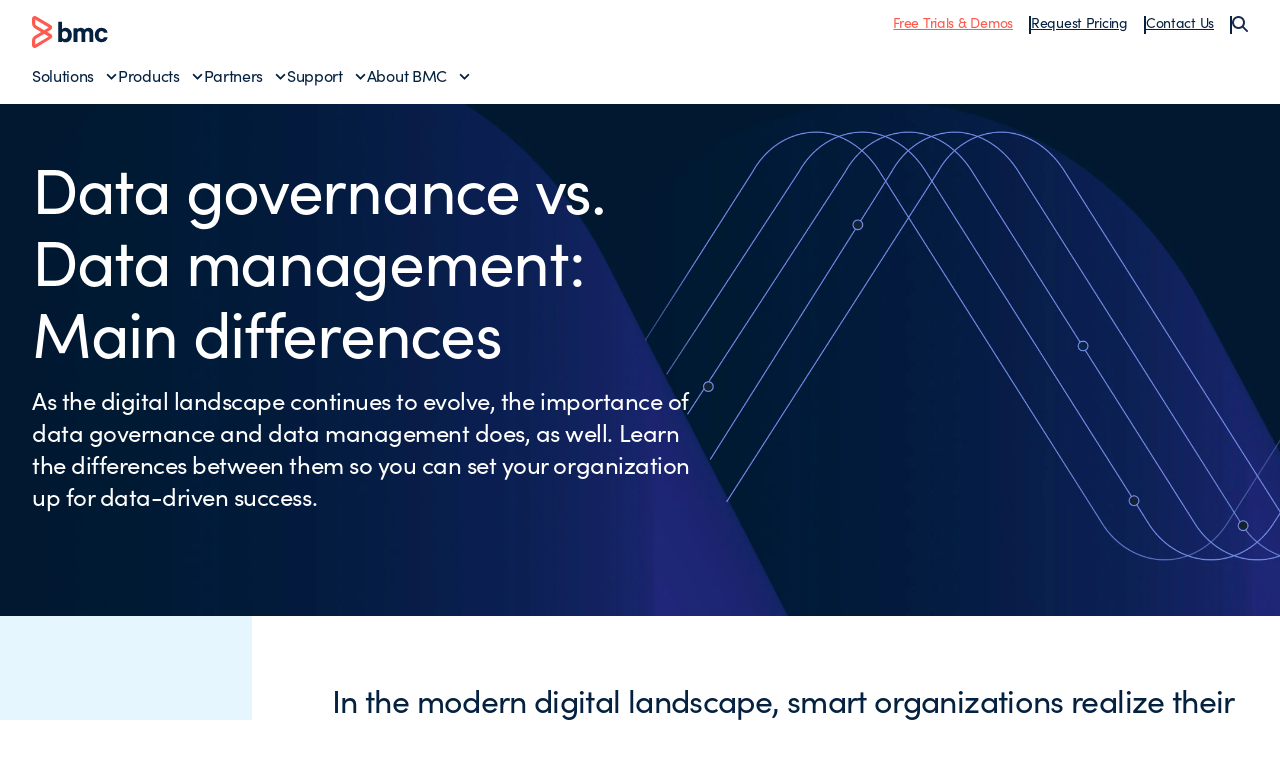

--- FILE ---
content_type: text/html;charset=utf-8
request_url: https://www.bmc.com/learn/data-management-vs-data-governance.html?301=data-governance-data-management
body_size: 18297
content:

<!DOCTYPE HTML>
<html lang="en-US">
    <head>
    <meta charset="UTF-8"/>
    <meta http-equiv="X-UA-Compatible" content="IE=edge,chrome=1"/>
    
        
        
            <title>Data governance vs. Data management: Main differences - BMC Software</title>
            <meta property="og:title" content="Data governance vs. Data management: Main differences - BMC Software"/>
            <meta property="twitter:title" content="Data governance vs. Data management: Main differences - BMC Software"/>
        
        <meta property="og:url" content="https://www.bmc.com/learn/data-management-vs-data-governance.html"/>
        <meta property="og:description" content="Data governance &amp; data management might seem interchangeable, but they are distinct topics. Learn more about the differences between these vital functions."/>
        <meta property="og:image" content="https://www.bmc.com/content/dam/bmc/newsroom/open-graph-facebook-linkedin.png"/>
        <meta property="twitter:url" content="https://www.bmc.com/learn/data-management-vs-data-governance.html"/>
        <meta property="twitter:description" content="Data governance &amp; data management might seem interchangeable, but they are distinct topics. Learn more about the differences between these vital functions."/>
        <meta property="twitter:image" content="https://www.bmc.com/content/dam/bmc/newsroom/open-graph-facebook-linkedin.png"/>
        <meta property="twitter:card" content="summary_large_image"/>
    

    
    <meta name="template" content="generic-layout-template"/>

    
        
            
            <meta name="robots" content="index, follow"/>
        
    

    
        
            <meta class="swiftype" name="source" data-type="enum" content="en"/>
        
        

        
            <meta class="swiftype" name="description" data-type="string" content="Data governance &amp; data management might seem interchangeable, but they are distinct topics. Learn more about the differences between these vital functions."/>
        

    

    

    <meta name="viewport" content="width=device-width, initial-scale=1.0"/>
<meta name="keywords" content=""/>
<meta name="author" content=""/>
<meta name="apple-mobile-web-app-title" content="BMC Software"/>


   
		<link rel="canonical" href="https://www.bmc.com/learn/data-management-vs-data-governance.html"/>
		<link rel="alternate" href="https://www.bmc.com/learn/data-management-vs-data-governance.html" hreflang="x-default"/>
<link rel="alternate" href="https://www.bmcsoftware.de/learn/data-management-vs-data-governance.html" hreflang="de"/>
<link rel="alternate" href="https://www.bmcsoftware.pt/learn/data-management-vs-data-governance.html" hreflang="pt"/>
<link rel="alternate" href="https://www.bmcsoftware.jp/learn/data-management-vs-data-governance.html" hreflang="jp"/>
<link rel="alternate" href="https://www.bmc.com/learn/data-management-vs-data-governance.html" hreflang="en"/>
<link rel="alternate" href="https://www.bmcsoftware.cn/learn/data-management-vs-data-governance.html" hreflang="cn"/>
<link rel="alternate" href="https://www.bmcsoftware.fr/learn/data-management-vs-data-governance.html" hreflang="fr"/>
<link rel="alternate" href="https://www.bmcsoftware.es/learn/data-management-vs-data-governance.html" hreflang="es"/>

	


<meta name="msapplication-TileImage" content="/etc/clientlibs/bmc/head/touch-icon.png"/>
<meta name="msapplication-TileColor" content="#ffffff"/>

<link rel="shortcut icon" href="/etc/clientlibs/bmc/head/favicon.ico"/>
<link rel="apple-touch-icon-precomposed" href="/etc/clientlibs/bmc/head/touch-icon.png"/>

<link rel="preconnect" href="https://use.typekit.net" crossorigin/>
<link rel="preconnect" href="https://p.typekit.net" crossorigin/>
<link rel="stylesheet" href="https://use.typekit.net/ser7auq.css"/>


    
<link rel="stylesheet" href="/etc.clientlibs/bmc/clientlib/site.css?v=09075108012026"/>



<script>
	(function(){var a=window.mutiny=window.mutiny||{};if(!window.mutiny.client){a.client={_queue:{}};var b=["identify","trackConversion"];var c=[].concat(b,["defaultOptOut","optOut","optIn"]);var d=function factory(c){return function(){for(var d=arguments.length,e=new Array(d),f=0;f<d;f++){e[f]=arguments[f]}a.client._queue[c]=a.client._queue[c]||[];if(b.includes(c)){return new Promise(function(b,d){a.client._queue[c].push({args:e,resolve:b,reject:d})})}else{a.client._queue[c].push({args:e})}}};c.forEach(function(b){a.client[b]=d(b)})}})();
</script>
<script>
      var getCookieAcceptanceLevel = function () {
      var returnVal = "required";
      if (document.cookie.match(/\bnotice_gdpr_prefs=/)) {
        if (document.cookie.match(/\bnotice_gdpr_prefs=[^:]*1[^:]*:/)) {
          returnVal += "|functional";
        }
        if (document.cookie.match(/\bnotice_gdpr_prefs=[^:]*2[^:]*:/)) {
          returnVal += "|advertising";
        }
      } else {
        if (document.cookie.match(/\bnotice_behavior\b/)) {
          //if explicit, time out and wait five times before assuming disallow cookies
          if (document.cookie.match(/\bnotice_behavior=\expressed\b/)) {
            returnVal = "required";
          } else {
            //is implicit, assume allow
            returnVal = "required|functional|advertising";
          }
        } else {
          returnVal = "required";
        }
      }
      return returnVal;
    };

    if (document.cookie.match(/\bnotice_gdpr_prefs=/) || document.cookie.match(/\bnotice_behavior\b/)) {
      var environment = getCookieAcceptanceLevel();
      var index = -1;
      if (environment) {
        index = environment.indexOf("advertising");
      }
      if (index == -1) {
        window.mutiny.client.optOut();
      } else {
        window.mutiny.client.optIn();
      }
    } else {
      console.log("Cookie Consent not set yet");
     // window.mutiny.client.optIn();
    }

</script>
<script data-cfasync="false" src="https://client-registry.mutinycdn.com/personalize/client/a65067c2ccf46822.js"></script>

<script>
    if(index !== -1){
if (!document.getElementById('_cls_detector')) {
   const s = document.createElement('script');
   s.src = 'https://cdn.gbqofs.com/mt/bmc/p/detector-dom.min.js';
   s.id = '_cls_detector';
   s.async = true;
   s.defer = true;
   document.head.appendChild(s);
 }
}

// Function to handle the Mutiny event
function handleMutinyExperienceImpression_2(event) {

    console.log('---------------------------------------')
    var attmptCount= 0;
    // Check if Adobe Launch (_satellite) is available
    if (typeof _satellite !== 'undefined' && _satellite) {
        setTimeout(function() {
           _satellite.track('mutinyExperienceImpression2', event);
       }, 3000);

    } else {
        attmptCount++;
        if(attmptCount < 50){
            setTimeout(function() {
                handleMutinyExperienceImpression_2(event)
            }, 5000);
        }
    }
}

// Add event listener for the Mutiny experience impression event
document.addEventListener('mutiny:renderExperience:complete',window.handleMutinyExperienceImpression_2); //Good
 </script>


    
        <script>
            var bmcMeta = {
  "page": {
    "contentId": "a9b5169b-68d3-4f1d-ab78-a853b69ae4bc",
    "optimizelyId": "",
    "contentType": "generic-layout-template",
    "longName": "en-us:learn:data-management-vs-data-governance",
    "productCategories": "",
    "productLineCategories": "",
    "productOrg": "",
    "topicsCategories": "service management|operations",
    "errorCode": "",
    "isPurl": "false",
    "modalOpen": {
      "evidon": false,
      "contact": false,
      "content": false,
      "supportAlerts": false,
      "salesChat": false,
      "qualtrics": false
    },
    "GeoIP": {
      "GeoIPRedirectExcluded": false,
      "GeoIPLanguageCode": ""
    },
    "ic": {
      "appInclusion": "false",
      "contentType": "",
      "weighting": "5",
      "contentMarketTopics": "",
      "buyerStage": "",
      "targetPersona": "",
      "sourcePublishDate": "",
      "targetIndustry": "",
      "companySize": ""
    }
  },
  "site": {
    "cultureCode": "en-us",
    "environment": ""
  },
  "user": {
    "sVi": ""
  }
};
        </script>
    



    



    
        <script src="//assets.adobedtm.com/26bc0d698f39/acfed7179c9d/launch-20080aa1ed0e.min.js"></script>
    
    





    
    
    

    
    

    
    
    
    

    

    
    
    
    

</head>
    <body>
        



        <div class="root responsivegrid">


<div class="aem-Grid aem-Grid--12 aem-Grid--default--12 ">
    
    <div class="site-header aem-GridColumn aem-GridColumn--default--12">
    <div class="experience-fragment-base-page xfpage page basicpage">


<div class="aem-Grid aem-Grid--12 aem-Grid--default--12 ">
    
    <div class="aem-component htmlarea aem-GridColumn aem-GridColumn--default--12"><div class="relative">
  <nav class="header">
    <div class="wrapper wrapper--2xlarge">
      <div class="header-top">
        <div class="toggle-menu" id="toggle-menu">
          <span></span>
          <span></span>
          <span></span>
        </div>
        <a class="logo" href="/">
          <img src="/content/dam/bmc/graphics/bmc-logo.svg" alt="BMC"/>
        </a>
        <ul class="top-nav">
          <li class="top-nav__item">
            <a href="https://www.bmc.com/product-trials-demos.html" class="underline text-bmc-orange">Free Trials & Demos</a>
          </li>
          <li class="top-nav__item">
            <a href="https://www.bmc.com/forms/pricing-request.html" class="underline">Request Pricing</a>
          </li>
          <li class="top-nav__item">
            <a href="#" class="underline js-open-contact-modal">Contact Us</a>
          </li>
          <li>
            <button class="js-search-sidebar-open" aria-label="Search">
              <img src="/content/dam/bmc/graphics/icon-search.svg" alt=""/>
            </button>
          </li>
        </ul>
        <button
          class="header-search js-search-sidebar-open"
          aria-label="Search"
        >
          <img src="/content/dam/bmc/graphics/icon-search.svg" alt=""/>
        </button>
      </div>
      <div class="menu__wrapper">
        <ul id="menu" class="menu">
          <li class="menu-item">
            <a href="#" class="menu__link" data-index="1">Solutions</a>
          </li>
          <li class="menu-item">
            <a href="#" class="menu__link" data-index="2">Products</a>
          </li>
          <li class="menu-item">
            <a href="#" class="menu__link" data-index="3">Partners</a>
          </li>
          <li class="menu-item">
            <a href="#" class="menu__link" data-index="4">Support</a>
          </li>
          <li class="menu-item">
            <a href="#" class="menu__link" data-index="5">About BMC</a>
          </li>

          <hr class="my-2 md:hidden" />

          <span class="flex flex-col gap-2 md:hidden">
            <li class="menu-item">
              <a href="https://www.bmc.com/product-trials-demos.html" class="underline text-bmc-orange">Free Trials & Demos</a>
            </li>
            <li class="menu-item">
              <a href="https://www.bmc.com/forms/pricing-request.html" class="underline">Request Pricing</a>
            </li>
            <li class="menu-item">
              <a href="#" class="underline js-open-contact-modal">Contact Us</a>
            </li>
          </span>
        </ul>
      </div>
    </div>

    <!-- ? Solutions Menu -->
    <div class="sub-menu" data-id="1">
      <div class="sub-menu__inner">
        <div class="wrapper wrapper--2xlarge">
          <a href="#" class="menu__link-back">Back to Main Menu</a>
          <div>
            <h2 class="heading--h3">Solutions</h2>

            <div
              class="submenu__list flex flex-col md:grid grid-cols-1 md:grid-cols-3 lg:grid-cols-12 gap-4 mt-4"
            >
              <div class="submenu__items col-span-1 lg:col-span-3 xl:col-span-3">
                <p class="text-body--eyebrow text-medium-blue">
                  Featured Topics
                </p>

                <ul class="submenu__menu gap-4 space-y-2 mt-2">
				<li class="submenu__item">
                              <a href="https://www.bmc.com/it-solutions/aiops-solutions.html" class="submenu__link">AIOps</a>
                           </li>
                  <li class="submenu__item">
                    <a href="https://www.bmc.com/it-solutions/ai.html" class="submenu__link">Artificial Intelligence (AI)</a>
                  </li>
                  <li class="submenu__item">
                    <a href="https://www.bmc.com/it-solutions/automation-orchestration.html" class="submenu__link">Automation & Orchestration</a>
                  </li>
                  <li class="submenu__item">
                    <a href="https://www.bmc.com/info/dataops.html" class="submenu__link">DataOps</a>
                  </li>
                  <li class="submenu__item">
                    <a href="https://www.bmc.com/it-solutions/bmc-ami-devx.html" class="submenu__link">Developer Experience</a>
                  </li>
                  <li class="submenu__item">
                    <a href="https://www.bmc.com/info/devops.html" class="submenu__link">DevOps</a>
                  </li>
                  
				  <li class="submenu__item">
                    <a href="https://www.bmc.com/it-solutions/job-scheduling.html" class="submenu__link">Job Scheduling</a>
                  </li>
                  <li class="submenu__item">
                    <a href="https://www.bmc.com/it-solutions/hybrid-cloud-management-mainframe-data.html" class="submenu__link">Mainframe Data Protection</a>
                  </li>
				  <li class="submenu__item">
                    <a href="https://www.bmc.com/it-solutions/job-scheduling-workload-automation.html" class="submenu__link">Workload Automation</a>
                  </li>
                </ul>
              </div>
              <div class="submenu__items col-span-1 lg:col-span-2 xl:col-span-2">
                <p class="text-body--eyebrow text-medium-blue">Industries</p>

                <ul class="submenu__menu mt-2 space-y-2">
                  <li class="submenu__item">
                    <a href="https://www.bmc.com/it-solutions/it-modernization-financial-services.html" class="submenu__link">Financial Services</a>
                  </li>
                  <li class="submenu__item">
                    <a href="https://www.bmc.com/it-solutions/healthcare.html" class="submenu__link">Healthcare</a>
                  </li>
                  <li class="submenu__item">
                    <a href="https://www.bmc.com/it-solutions/manufacturing.html" class="submenu__link">Manufacturing</a>
                  </li>
                  <li class="submenu__item">
                    <a href="https://www.bmc.com/it-solutions/industry-public-sector.html" class="submenu__link">Public Sector</a>
                  </li>
                  <li class="submenu__item">
                    <a href="https://www.bmc.com/info/enabling-csp.html" class="submenu__link">Telecommunications</a>
                  </li>
                </ul>
              </div>
              <div class="submenu__items col-span-1 lg:col-span-2 xl:col-span-2">
                <p class="text-body--eyebrow text-medium-blue">Technologies</p>

                <ul class="submenu__menu mt-2 space-y-2">
                  <li class="submenu__item">
                    <a href="https://www.bmc.com/it-solutions/bmc-aws.html" class="submenu__link">AWS</a>
                  </li>
                  <li class="submenu__item">
                    <a href="https://www.bmc.com/it-solutions/control-m-capabilities.html#hybrid-and-multi-cloud" class="submenu__link">Hybrid Cloud</a>
                  </li>
                  <li class="submenu__item">
                    <a href="https://www.bmc.com/it-solutions/bmc-ami-automated-mainframe-intelligence.html" class="submenu__link">Mainframe</a>
                  </li>
                </ul>
              </div>
              <div
                class="submenu__items col-span-1 block md:hidden lg:block md:col-span-3 lg:col-span-5 xl:col-span-5"
              >
                <a href="https://www.bmc.com/customers/customer-stories.html#&sortCriteria=recommended&category=rc">
                  <!-- ? For large screens -->
                  <img src="/content/dam/bmc/graphics/solutions-bg.png" class="submenu__image hidden lg:block" alt="Solutions Background"/>
                  <!-- ? For mobile screen -->
                  <img src="/content/dam/bmc/graphics/solutions-bg-mobile.png" class="submenu__image-sm block md:hidden" alt="Solutions Background"/>
                </a>
              </div>
            </div>

            <div class="submenu__cta">
              <a href="https://www.bmc.com/it-solutions/products.html" class="button button--text button--default button--electric-blue">
                <span> View all solutions </span>
              </a>
            </div>
          </div>
        </div>
      </div>
      <div class="sub-menu__overlay"></div>
    </div>

    <!-- ? Products Menu -->
    <div class="sub-menu" data-id="2">
      <div class="sub-menu__inner">
        <div class="wrapper wrapper--2xlarge">
          <a href="#" class="menu__link-back">Back to Main Menu</a>
          <div>
            <div class="bmc--product">
              <div class="flex flex-col">
                <h2 class="heading--h3 product-heading">
                  Workflow Orchestration
                </h2>
                <hr class="hidden lg:block" />

                <div class="submenu__list product-column flex-1">
                  <div class="submenu__items col-span-1">
                    <p class="text-body--eyebrow text-medium-blue">CONTROL-M</p>

                    <ul class="submenu__menu mt-2 space-y-2">
                      <li class="submenu__item">
                        <a href="https://www.bmc.com/it-solutions/control-m.html" class="submenu__link">Workflow Orchestration</a>
                      </li>
                      <li class="submenu__item">
                        <a href="https://www.bmc.com/it-solutions/control-m-for-sap.html" class="submenu__link">SAP Orchestration</a>
                      </li>
                      <li class="submenu__item">
                        <a href="https://www.bmc.com/it-solutions/control-m-managed-file-transfer.html" class="submenu__link">Managed File Transfer</a>
                      </li>
                      <li class="submenu__item">
                        <a href="https://www.bmc.com/it-solutions/control-m-big-data.html" class="submenu__link">Control-M for Big Data</a>
                      </li>
                    </ul>
                  </div>

                  <div class="submenu__items col-span-1">
                    <p class="text-body--eyebrow text-medium-blue">
                      WHAT'S NEW
                    </p>

                    <ul class="submenu__menu mt-2 space-y-2">
                      <li class="submenu__item">
                        <a href="https://www.bmc.com/it-solutions/control-m-latest-release.html" class="submenu__link">Jett 5.23 Release Notes</a>
                      </li>
                    </ul>
                  </div>
                </div>
            
                <div class="submenu__bottom-nav">
                  <div class="col-span-2 menu-div">
                    <a href="https://www.bmc.com/landing/control-m-product-tours-rc.html">
                      <div class="menu-item">
                        <img src="/content/dam/bmc/graphics/take-tour.svg" class="menu-icon" alt="BMC"/>
                        <span class="menu-text">
                          Take a tour of 
                          <span class="whitespace-nowrap">Control-M</span>
                        </span>
                        <img src="/content/dam/bmc/graphics/right-arrow-sm.svg" class="menu-link" alt="BMC"/>
                      </div>
                    </a>
                  </div>

                  <!-- <div class="col-span-1 menu-div">
                    <a href="https://events.bmc.com/velocity-control-m-webinar-series-september">
                      <div class="menu-item">
                        <img
                          src="/content/dam/bmc/graphics/icon-eye-black.svg"
                          class="menu-icon"
                          alt="BMC"
                        />
                        <span class="menu-text">Join a product walkthrough</span>
                        <img
                          src="/content/dam/bmc/graphics/right-arrow-sm.svg"
                          class="menu-link"
                          alt="BMC"
                        />
                      </div>
                    </a>
                  </div> -->
                </div>

              </div>
              <div class="flex flex-col">
                <h2 class="heading--h3 product-heading">
                  Mainframe Simplification
                </h2>
                <hr class="hidden lg:block" />
                <div class="submenu__list product-column flex-1">
                  <div class="submenu__items col-span-1">
                    <p class="text-body--eyebrow text-medium-blue">
                      BMC AMI PORTFOLIO
                    </p>

                    <ul class="submenu__menu mt-2 space-y-2">
                      <li class="submenu__item">
                        <a href="https://www.bmc.com/it-solutions/bmc-ami-automated-mainframe-intelligence.html" class="submenu__link">Portfolio Overview</a>
                      </li>
                      <li class="submenu__item">
                        <a href="https://www.bmc.com/it-solutions/bmc-ami-devx.html" class="submenu__link">DevOps</a>
                      </li>
                      <li class="submenu__item">
                        <a href="https://www.bmc.com/it-solutions/bmc-ami-cloud.html" class="submenu__link">Hybrid Cloud Data Protection</a>
                      </li>
                      <li class="submenu__item">
                        <a href="https://www.bmc.com/it-solutions/bmc-ami-ops.html" class="submenu__link">Operations</a>
                      </li>

                      <li class="submenu__item">
                        <a href="https://www.bmc.com/it-solutions/bmc-ami-data.html" class="submenu__link">Data</a>
                      </li>

                      <li class="submenu__item">
                        <a href="https://www.bmc.com/it-solutions/bmc-ami-storage.html" class="submenu__link">Storage</a>
                      </li>
                      <li class="submenu__item">
                        <a href="https://www.bmc.com/it-solutions/bmc-ami-mainframe-security.html" class="submenu__link">Security</a>
                      </li>
                    </ul>
                  </div>

                  <div class="submenu__items col-span-1">
                    <p class="text-body--eyebrow text-medium-blue">
                      WHAT'S NEW
                    </p>

                    <ul class="submenu__menu mt-2 space-y-2">
                      <li class="submenu__item">
                        <a href="https://www.bmc.com/it-solutions/mainframe-ai.html" class="submenu__link">BMC AMI Assistant wins 2025 AI Breakthrough award</a>
                      </li>
                      <li class="submenu__item">
                        <a href="https://www.bmc.com/it-solutions/bmc-ami-latest-release.html" class="submenu__link">Latest Release Notes</a>
                      </li>
                    </ul>
                  </div>
                </div>

                <div class="submenu__bottom-nav">
                  <div class="col-span-2 menu-div">
                    <a href="https://www.bmc.com/forms/bmc-ami-cloud-product-demos.html">
                      <div class="menu-item">
                        <img src="/content/dam/bmc/graphics/take-tour.svg" class="menu-icon" alt="BMC"/>
                        <span class="menu-text">Take a tour of BMC AMI</span>
                        <img src="/content/dam/bmc/graphics/right-arrow-sm.svg" class="menu-link" alt="BMC"/>
                      </div>
                    </a>
                  </div>
                </div>
              </div>
            </div>

            <div class="product-menu__cta">
              <a href="https://www.bmc.com/it-solutions/products-all.html" class="button button--text button--default button--electric-blue">
                <span> View all Products </span>
              </a>
            </div>
          </div>
        </div>
      </div>
      <div class="sub-menu__overlay"></div>
    </div>

    <div class="sub-menu" data-id="3">
      <div class="sub-menu__inner">
        <div class="wrapper wrapper--2xlarge">
          <a href="#" class="menu__link-back">Back to Main Menu</a>
          <div>
            <h2 class="heading--h3">Partners</h2>

            <div
              class="submenu__list flex flex-col md:grid grid-cols-1 md:grid-cols-2 lg:grid-cols-4 gap-4 mt-4"
            >
              <div class="submenu__items col-span-1">
                <p class="text-body--eyebrow text-medium-blue">Partners</p>

                <ul class="submenu__menu mt-2 space-y-2">
                  <li class="submenu__item">
                    <a href="https://www.bmc.com/partners/partner-locator.html#&sortCriteria=recommended&category=marketplace-partner" class="submenu__link">Locate a Partner</a>
                  </li>
                  <li class="submenu__item">
                    <a href="https://www.bmc.com/partners/become-bmc-partner.html" class="submenu__link">Become a BMC Partner</a>
                  </li>
                  <li class="submenu__item">
                    <a href="https://www.bmc.com/partners/partner-resources.html" class="submenu__link">Partner Resources</a>
                  </li>
                  <li class="submenu__item">
                    <a href="https://www.bmc.com/partners/global-partners.html" class="submenu__link">Global Partnerships</a>
                  </li>
                </ul>
              </div>

              <div class="submenu__items col-span-1">
                <p class="text-body--eyebrow text-medium-blue">Developers</p>

                <ul class="submenu__menu mt-2 space-y-2">
                  <li class="submenu__item">
                    <a href="https://community.bmc.com/s/group/0F93n000000Plr8CAC/developer-community" class="submenu__link">Developer Community</a>
                  </li>
                  <li class="submenu__item">
                    <a href="https://www.bmc.com/it-solutions/jobs-as-code.html" class="submenu__link">Jobs-as-Code with Control-M</a>
                  </li>
                </ul>
              </div>

              <div class="submenu__items col-span-1">
                <p class="text-body--eyebrow text-medium-blue">
                  Integrations & Connectors
                </p>

                <ul class="submenu__menu mt-2 space-y-2">
                  
                  <li class="submenu__item">
                    <a href="https://www.bmc.com/it-solutions/control-m-integrations.html#&sortCriteria=recommended&category=mp" class="submenu__link">Control-M Integrations</a>
                  </li>
                  <li class="submenu__item">
                    <a href="https://www.bmc.com/it-solutions/mainframe-integrations.html" class="submenu__link">Mainframe Integrations</a>
                  </li>
                </ul>
              </div>
            </div>
          </div>
        </div>
      </div>
      <div class="sub-menu__overlay"></div>
    </div>
    <div class="sub-menu" data-id="4">
      <div class="sub-menu__inner">
        <div class="wrapper wrapper--2xlarge">
          <a href="#" class="menu__link-back">Back to Main Menu</a>
          <div>
            <h2 class="heading--h3">Support & Services</h2>

            <div
              class="submenu__list flex flex-col md:grid grid-cols-1 md:grid-cols-2 lg:grid-cols-4 gap-4 mt-4"
            >
              <div class="submenu__items col-span-2">
                <p class="text-body--eyebrow text-medium-blue">Support</p>

                <ul class="submenu__menu md:columns-2 gap-4 space-y-2 mt-2">
                  <li class="submenu__item">
                    <a href="https://www.bmc.com/support/support-central.html#/dashboard" class="submenu__link">Support Central</a>
                  </li>
                  <li class="submenu__item">
                    <a href="https://www.bmc.com/it-services/customer-support-offerings.html" class="submenu__link">Customer Support Offerings</a>
                  </li>
                  <li class="submenu__item">
                    <a href="https://www.bmc.com/support/resources/product-downloads.html" class="submenu__link">Downloads</a>
                  </li>
                  <li class="submenu__item">
                    <a href="https://docs.bmc.com/docs/dashboard.action" class="submenu__link">Documentation</a>
                  </li>

                  <li class="submenu__item">
                    <a href="https://www.bmc.com/support/resources/support-search.html" class="submenu__link">Knowledge Base</a>
                  </li>
                  <li class="submenu__item">
                    <a href="https://www.bmc.com/support/resources/issue-defect-management.html" class="submenu__link">Case and Defect Management</a>
                  </li>
                  <li class="submenu__item">
                    <a href="https://community.bmc.com/s/" class="submenu__link">Ask the Community</a>
                  </li>
                </ul>
              </div>

              <div class="submenu__items col-span-1">
                <p class="text-body--eyebrow text-medium-blue">
                  Services & Consulting
                </p>

                <ul class="submenu__menu mt-2 space-y-2">
                  <li class="submenu__item">
                    <a href="https://www.bmc.com/it-services/it-consulting-services.html" class="submenu__link">Services Overview</a>
                  </li>
                  <li class="submenu__item">
                    <a href="https://www.bmc.com/it-services/success-subscriptions.html" class="submenu__link">Success Subscriptions</a>
                  </li>
                  <li class="submenu__item">
                    <a href="https://www.bmc.com/it-services/mainframe-services.html" class="submenu__link">Mainframe Services</a>
                  </li>
                  <li class="submenu__item">
                    <a href="https://www.bmc.com/it-services/deployment-services.html" class="submenu__link">Deployment Services</a>
                  </li>
                </ul>
              </div>

              <div class="submenu__items col-span-1">
                <p class="text-body--eyebrow text-medium-blue">
                  Education & Certification
                </p>

                <ul class="submenu__menu mt-2 space-y-2">
                  <li class="submenu__item">
                    <a href="https://www.bmc.com/education/training-and-certification.html" class="submenu__link">Learn with BMC</a>
                  </li>
                  <li class="submenu__item">
                    <a href="https://bmc.okta.com/app/cornerstone/kyyuhgtCBHDRVXFLISQD/sso/saml" class="submenu__link">BMC Academy Login (iLearn)</a>
                  </li>
                  <li class="submenu__item">
                    <a href="https://www.bmc.com/education/courses/find-courses.html" class="submenu__link">Education Catalog</a>
                  </li>
                  <li class="submenu__item">
                    <a href="https://www.bmc.com/education/it-certifications.html" class="submenu__link">IT Certifications</a>
                  </li>
                  <li class="submenu__item">
                    <a href="https://www.bmc.com/education/mainframe-training-and-certification.html" class="submenu__link">Mainframe Education</a>
                  </li>
                </ul>
              </div>
            </div>
          </div>
        </div>
      </div>
      <div class="sub-menu__overlay"></div>
    </div>
    <div class="sub-menu" data-id="5">
      <div class="sub-menu__inner">
        <div class="wrapper wrapper--2xlarge">
          <a href="#" class="menu__link-back">Back to Main Menu</a>
          <div>
            <h2 class="heading--h3">About BMC</h2>

            <div
              class="submenu__list flex flex-col md:grid grid-cols-1 md:grid-cols-4 lg:grid-cols-4 gap-4 mt-4"
            >
              <div class="submenu__items col-span-2">
                <p class="text-body--eyebrow text-medium-blue">Why BMC?</p>

                <ul class="submenu__menu md:columns-2 gap-4 mt-2 space-y-2">
                  <li class="submenu__item">
                    <a href="https://www.bmc.com/corporate/about-bmc-software.html" class="submenu__link">About BMC</a>
                  </li>
                  <li class="submenu__item">
                    <a href="https://www.bmc.com/customers/customer-stories.html#&sortCriteria=recommended&category=rc" class="submenu__link">Customer Stories</a>
                  </li>
                  <li class="submenu__item">
                    <a href="https://www.bmc.com/corporate/corporate-leadership.html" class="submenu__link">Leadership Team</a>
                  </li>
                  <li class="submenu__item">
                    <a href="https://www.bmc.com/corporate/corporate-responsibility-impact.html" class="submenu__link">Corporate Social Responsibility</a>
                  </li>

                  <li class="submenu__item">
                    <a href="https://www.bmc.com/corporate/voice-of-the-customer-program.html" class="submenu__link">Voice of the Customer Program</a>
                  </li>
                  <li class="submenu__item">
                    <a href="https://www.bmc.com/corporate/bmc-innovation-labs.html" class="submenu__link">BMC Innovation Labs</a>
                  </li>
                </ul>
              </div>

              <div class="submenu__items col-span-1">
                <p class="text-body--eyebrow text-medium-blue">
                  Engage with BMC
                </p>

                <ul class="submenu__menu mt-2 space-y-2">
                  <li class="submenu__item">
                    <a href="https://www.bmc.com/contacts-locations/united-states.html" class="submenu__link">Contact Us</a>
                  </li>
                  <li class="submenu__item">
                    <a href="https://www.bmc.com/careers/careers.html" class="submenu__link">Careers</a>
                  </li>
                  <li class="submenu__item">
                    <a href="https://community.bmc.com/s/" class="submenu__link">BMC Community</a>
                  </li>
                  <li class="submenu__item">
                    <a href="https://www.bmc.com/info/bmc-collective.html" class="submenu__link">Join BMC Collective</a>
                  </li>
                  <li class="submenu__item">
                    <a href="/blogs/" class="submenu__link">BMC Blogs</a>
                  </li>
                  <li class="submenu__item">
                    <a href="https://www.bmc.com/newsroom/newsroom.html#&sortCriteria=recommended&category=news" class="submenu__link">Newsroom</a>
                  </li>
                </ul>
              </div>
            </div>
          </div>
        </div>
      </div>
      <div class="sub-menu__overlay"></div>
    </div>
  </nav>
  <div class="modal contact-modal modal--light">
    <div class="modal__inner">
      <button class="modal__close js-close-contact-modal">
        <span class="icon icon--xxl">
          <svg
            width="24"
            height="24"
            viewBox="0 0 24 24"
            fill="none"
            xmlns="http://www.w3.org/2000/svg"
          >
            <path
              d="M12.0007 10.5865L16.9504 5.63672L18.3646 7.05093L13.4149 12.0007L18.3646 16.9504L16.9504 18.3646L12.0007 13.4149L7.05093 18.3646L5.63672 16.9504L10.5865 12.0007L5.63672 7.05093L7.05093 5.63672L12.0007 10.5865Z"
              fill="#052140"></path>
          </svg>
        </span>
      </button>

      <div class="wrapper wrapper--medium">
        <h2 class="heading--h2 text-black mb-2 lg:mb-4">
          Let us know how we can help
        </h2>

        <div class="grid md:grid-cols-2 gap-2">
          <a href="https://www.bmc.com/forms/contact-bmc.html" class="op-item">
            <div class="">
              <span class="icon icon--xxl">
                <svg
                  width="80px"
                  height="80px"
                  viewBox="0 0 80 80"
                  version="1.1"
                  xmlns="http://www.w3.org/2000/svg"
                  xmlns:xlink="http://www.w3.org/1999/xlink"
                >
                  <g
                    id="Icon-/-Grey_Sales-Edge"
                    stroke="none"
                    stroke-width="1"
                    fill="none"
                    fill-rule="evenodd"
                  >
                    <g id="Icon-/-Customer_service_grey">
                      <g id="*-/-*-/-Bg-IconContainer">
                        <rect x="0" y="0" width="80" height="80"></rect>
                      </g>
                      <g id="Grey_Sales-Edge" fill="#FF5A4E">
                        <path
                          d="M38.5913514,0.254054054 C59.8,0.254054054 77.0551351,17.5048649 77.0551351,38.7091892 C77.0551351,43.5904874 76.1607594,48.3190874 74.3922628,52.7979058 L77.3891892,52.7978378 C78.7589189,52.7978378 79.8724324,53.9113514 79.8724324,55.2810811 L79.8724324,75.1005405 C79.8724324,76.4691892 78.7589189,77.5837838 77.3891892,77.5837838 L47.0886486,77.5837838 C46.2873671,77.5837838 45.5731643,77.2017487 45.1187239,76.6103619 L45.7772973,76.492973 C43.4227027,76.9372973 41.0054054,77.1632432 38.5913514,77.1632432 C17.3827027,77.1632432 0.127567568,59.9124324 0.127567568,38.7091892 C0.127567568,17.5048649 17.3827027,0.254054054 38.5913514,0.254054054 Z M77.3885676,61.6360541 L47.0885676,61.6360541 L47.0886486,75.1005405 L77.3902703,75.1005405 L77.3885676,61.6360541 Z M37.4713514,42.5394595 C27.4870631,42.5394595 17.5285168,48.6928426 10.1309125,59.4291308 C16.5421707,68.2071881 26.9120418,73.92 38.5913514,73.92 C40.6095936,73.92 42.6287351,73.7482542 44.6053121,73.4088631 L44.6054054,55.2810811 C44.6054054,53.9113514 45.72,52.7978378 47.0886486,52.7978378 L55.3915676,52.7970541 L55.3924324,49.772973 C55.3924324,48.9729779 55.7979132,48.2620098 56.4212045,47.8209783 C55.5416938,47.2450098 54.6308085,46.7149925 53.6962162,46.2345946 C48.9318919,43.7827027 43.4724324,42.5394595 37.4713514,42.5394595 Z M77.3891892,55.2810811 L47.0886486,55.2810811 L47.0885676,59.1530541 L77.3885676,59.1530541 L77.3891892,55.2810811 Z M38.5913514,3.4972973 C19.1708108,3.4972973 3.37081081,19.2940541 3.37081081,38.7091892 C3.37081081,45.2020584 5.13786376,51.2901317 8.21643993,56.5180005 C14.5085355,47.8260674 22.4697557,42.0928043 30.8412918,40.0891584 C28.6048298,38.7983193 26.7206373,36.9542135 25.3535135,34.6789189 C23.227027,31.1437838 22.6054054,26.9913514 23.6021622,22.9881081 C25.6605405,14.7232432 34.0605405,9.67567568 42.3232432,11.7318919 C46.3264865,12.7286486 49.7027027,15.2259459 51.8291892,18.7610811 C53.9545946,22.2972973 54.5762162,26.4497297 53.5783784,30.4540541 C52.5816216,34.4572973 50.0864865,37.8324324 46.5502703,39.9589189 L46.1767483,40.1745569 C49.3705357,40.8485969 52.3802171,41.9089954 55.1805405,43.3502703 C57.2281081,44.4032432 59.172973,45.6713514 60.96,47.1178378 L60.7695676,47.3520541 L66.6302703,47.3524324 C68.0162162,47.3524324 69.1416216,48.4389189 69.1416216,49.772973 L69.1415676,52.7970541 L70.8797721,52.7976442 C72.8256,48.3504407 73.8118919,43.614924 73.8118919,38.7091892 C73.8118919,19.2940541 58.0118919,3.4972973 38.5913514,3.4972973 Z M66.3210811,50.172973 L58.212973,50.172973 L58.2125676,52.7970541 L66.3205676,52.7970541 L66.3210811,50.172973 Z M38.5924324,14.5167568 C33.12,14.5167568 28.1297297,18.2281081 26.7491892,23.7718919 C25.9610811,26.9340541 26.452973,30.2140541 28.132973,33.0086486 C29.8118919,35.8021622 32.4778378,37.7740541 35.6410811,38.5621622 C38.8010811,39.3491892 42.0843243,38.8594595 44.8789189,37.1794595 C47.6724324,35.4994595 49.6443243,32.8324324 50.4313514,29.6691892 C51.2194595,26.507027 50.7286486,23.2259459 49.0497297,20.4324324 C47.3697297,17.6389189 44.7027027,15.667027 41.5394595,14.88 C40.5535135,14.6335135 39.5643243,14.5167568 38.5924324,14.5167568 Z"
                          id="Combined-Shape"></path>
                      </g>
                    </g>
                  </g>
                </svg>
              </span>
              <h3 class="heading--h3">Sales & Pricing</h3>
            </div>
            <div class="op-item__body">
              <p class="text-body--base">
                Speak to a rep about your business needs
              </p>
            </div>
            <span class="op-item__cta">
              Contact Sales
              <span class="icon icon--sm op-item__cta-icon">
                <img src="/content/dam/bmc/graphics/icon-arrow-right.svg" alt=""/>
              </span>
            </span>
          </a>
          <a href="https://www.bmc.com/contacts-locations.html" class="op-item">
            <div class="">
              <span class="icon icon--xxl">
                <svg
                  width="80px"
                  height="80px"
                  viewBox="0 0 80 80"
                  version="1.1"
                  xmlns="http://www.w3.org/2000/svg"
                  xmlns:xlink="http://www.w3.org/1999/xlink"
                >
                  <g
                    id="Icon-/-Customer_service_grey"
                    stroke="none"
                    stroke-width="1"
                    fill="none"
                    fill-rule="evenodd"
                  >
                    <g>
                      <g id="*-/-*-/-Bg-IconContainer">
                        <rect x="0" y="0" width="80" height="80"></rect>
                      </g>
                      <g id="Customer_service_grey">
                        <g
                          id="Group-5"
                          transform="translate(0.000000, 32.000000)"></g>
                        <path
                          d="M39.5265672,0.470447761 C57.1791045,0.470447761 71.5414925,13.1373134 71.5414925,28.7062687 L71.5410757,32.9156391 C76.0972741,33.0546965 79.761791,36.8041541 79.761791,41.3934328 L79.761791,52.4841791 C79.761791,56.6600355 76.7277673,60.141041 72.748667,60.8390982 L72.7480597,64.3367164 C72.7480597,71.3472919 66.3340518,77.1388003 58.1203413,77.881834 L58.12,77.9623881 L57.116545,77.946909 C56.8555438,77.9571894 56.5929669,77.9623881 56.3289552,77.9623881 L56.328,77.9334478 L44.3228762,77.7482531 C43.5091107,79.0966541 42.0299016,80 40.3438806,80 L33.8961194,80 C31.3343284,80 29.2501493,77.9164179 29.2501493,75.3546269 C29.2501493,72.7934328 31.3343284,70.7092537 33.8961194,70.7092537 L40.3438806,70.7092537 C42.4963914,70.7092537 44.3118167,72.182052 44.8357985,74.1729361 L56.598,74.3554478 L56.6541381,74.3550291 C63.5707085,74.2196232 69.1426866,69.7770838 69.1426866,64.3367164 L69.1427314,60.8442891 C65.1489372,60.1584678 62.0997015,56.6704908 62.0997015,52.4841791 L62.0997015,41.3934328 C62.0997015,37.6315741 64.5619554,34.434006 67.959255,33.3266941 L67.959403,28.7062687 C67.959403,15.1116418 55.2035821,4.05253731 39.5265672,4.05253731 C23.8489552,4.05253731 11.0937313,15.1116418 11.0937313,28.7062687 L11.0938001,33.1295525 C14.8517102,33.9998709 17.6608955,37.3746513 17.6608955,41.3934328 L17.6608955,52.4841791 C17.6608955,57.161194 13.8561194,60.9665672 9.17910448,60.9665672 L8.48179104,60.9665672 C3.80477612,60.9665672 -3.46389584e-13,57.161194 -3.46389584e-13,52.4841791 L-3.46389584e-13,41.3934328 C-3.46389584e-13,37.0445633 3.28960953,33.4498315 7.51124873,32.9668172 L7.51164179,28.7062687 C7.51164179,13.1373134 21.8740299,0.470447761 39.5265672,0.470447761 Z M40.3438806,74.2913433 L33.8961194,74.2913433 C33.32,74.2913433 32.8322388,74.7785075 32.8322388,75.3546269 C32.8322388,75.9307463 33.32,76.4179104 33.8961194,76.4179104 L40.3438806,76.4179104 C40.92,76.4179104 41.4059701,75.9307463 41.4059701,75.3546269 C41.4059701,74.7785075 40.92,74.2913433 40.3438806,74.2913433 Z M71.278806,36.4937313 L70.5826866,36.4937313 C67.88,36.4937313 65.681791,38.6913433 65.681791,41.3934328 L65.681791,52.4841791 C65.681791,55.1862687 67.88,57.3844776 70.5826866,57.3844776 L71.278806,57.3844776 C73.9820896,57.3844776 76.1797015,55.1862687 76.1797015,52.4841791 L76.1797015,41.3934328 C76.1797015,38.6913433 73.9820896,36.4937313 71.278806,36.4937313 Z M9.17910448,36.4937313 L8.48179104,36.4937313 C5.78029851,36.4937313 3.58208955,38.6913433 3.58208955,41.3934328 L3.58208955,52.4841791 C3.58208955,55.1862687 5.78029851,57.3844776 8.48179104,57.3844776 L9.17910448,57.3844776 C11.881194,57.3844776 14.078806,55.1862687 14.078806,52.4841791 L14.078806,41.3934328 C14.078806,38.6913433 11.881194,36.4937313 9.17910448,36.4937313 Z"
                          id="Combined-Shape"
                          fill="#FF5A4E"></path>
                      </g>
                    </g>
                  </g>
                </svg>
              </span>
              <h3 class="heading--h3">Help & Support</h3>
            </div>
            <div class="op-item__body">
              <p class="text-body--base">See our product support options</p>
            </div>
            <span class="op-item__cta">
              Contact Support
              <span class="icon icon--sm op-item__cta-icon">
                <img src="/content/dam/bmc/graphics/icon-arrow-right.svg" alt=""/>
              </span>
            </span>
          </a>
        </div>

        <div
          class="flex flex-col lg:flex-row lg:items-center gap-2 mt-2 lg:mt-4 justify-center"
        >
          <p class="text-body--base">General inquiries and locations</p>
          <a href="https://www.bmc.com/contacts-locations.html" class="button button--fill button--default button--midnight button--has-icon">
            <span> Contact us </span>
            <span class="icon icon--sm button__icon">
              <img src="/content/dam/bmc/graphics/icon-arrow-right.svg" alt=""/>
            </span>
          </a>
        </div>
      </div>
    </div>
  </div>
  <div class="search-sidebar">
    <div class="search-sidebar__overlay"></div>
    <div class="search-sidebar__main">
      <button
        class="search-sidebar__close js-search-sidebar-close"
        aria-label="close"
      >
        <span class="icon icon--xl">
          <img src="/content/dam/bmc/graphics/icon-close.svg" alt=""/>
        </span>
      </button>
      <form class="search-sidebar__form" method="get" action="/search/">
        <input
          class="search-sidebar__input"
          type="text"
          placeholder="Search"
          name="q"
          autocomplete="off"
        />

        <button
          class="button button--outline button--medium button--white search-sidebar__submit"
        >
          <span> Search </span>
        </button>
      </form>
      <div class="search-sidebar__results">
        <h3 class="heading--h5 search-sidebar__results-title">
          Popular destinations
        </h3>
        <ul class="search-sidebar__results-list">
          <li class="search-sidebar__result">
            <a href="https://www.bmc.com/it-solutions/bmc-ami-cloud.html">BMC AMI Cloud</a>
          </li>

          <li class="search-sidebar__result">
            <a href="https://www.bmc.com/it-solutions/brands/bmc-ami.html">BMC AMI DevX</a>
          </li>
          <li class="search-sidebar__result">
            <a href="https://www.bmc.com/it-solutions/control-m.html">Control-M Workload Automation</a>
          </li>
          <li class="search-sidebar__result">
            <a href="https://docs.bmc.com/docs/productsupport/control-m-enterprise-manager" target="_blank" rel="noopener,noreferer">Support for Control-M/Enterprise Manager</a>
          </li>

          <li class="search-sidebar__result">
            <a href="https://www.bmc.com/careers/careers.html">Careers</a>
          </li>
        </ul>
        <a class="button button--fill button--medium button--orange search-sidebar__view-all invisible">
          <span> View all results </span>
        </a>
      </div>
    </div>
  </div>
</div>
</div>

    
</div>

</div>

</div>
<div class="parsys aem-GridColumn aem-GridColumn--default--12">




    
    
    <div class="hero-banner ignore-glb-spacing aem-comp">
    
        
            
        
        

        

        

        

        
            
            
            
        
        

        <section class="section section--small section--dark hero bg-cover bg-center" style="background-image: url(/content/dam/bmc/bxr/dataops/ops-hero-data.jpg)">
            <div class="wrapper wrapper--xlarge">
                <div class="hero__nav-offset hero-dark hero-compact">
                    <div class="items-center grid-element grid-element--layout-7-12-5-12 grid-element--gap-medium ">
                        <div class="hero__content ">
                            <nav aria-label="Breadcrumb">
                                
                            </nav>
                            
                            <h1 class="heading--h1 hero__title">Data governance vs. Data management: Main differences</h1>
                            <p class="heading--h5 hero__subtitle"> As the digital landscape continues to evolve, the importance of data governance and data management does, as well. Learn the differences between them so you can set your organization up for data-driven success. </p>
                            
                            
                        </div>
                        
                            <div class="hero__media">
                                <img alt/>
                            </div>

                            

                            
                        
                    </div>
                </div>
            </div>
        </section>
    
    


    
</div>


    
    
    <div class="secondary-vertical-navigation ignore-glb-spacing aem-comp">
    <div class="section-splitter">
        <div class="split-container-left">
            <div class="secondary-nav">
                <div class="subnav__spacer"></div>
                <div class="subnav-vertical">
                    <div class="wrapper wrapper--xlarge md:pl-0 md:pr-2">
                        <p class="text-body--base subnav-vertical__title">Jump to a section</p>
                        <hr class="my-2"/>
                        <div>
                            <nav aria-label="side-navigation">
                                <ul class="subnav-vertical__menu">
                                    <li class="subnav-vertical__item">
                                        <a class="subnav-vertical__link" href="#data-governance-vs-data-management">Data governance vs. Data management</a>
                                    </li>
                                
                                    <li class="subnav-vertical__item">
                                        <a class="subnav-vertical__link" href="#role-of-data-governance">Role of data governance</a>
                                    </li>
                                
                                    <li class="subnav-vertical__item">
                                        <a class="subnav-vertical__link" href="#components">Components</a>
                                    </li>
                                
                                    <li class="subnav-vertical__item">
                                        <a class="subnav-vertical__link" href="#tools-and-techniques">Tools and techniques</a>
                                    </li>
                                
                                    <li class="subnav-vertical__item">
                                        <a class="subnav-vertical__link" href="#comparison-questions">Comparison questions</a>
                                    </li>
                                
                                    <li class="subnav-vertical__item">
                                        <a class="subnav-vertical__link" href="#activities">Activities</a>
                                    </li>
                                
                                    <li class="subnav-vertical__item">
                                        <a class="subnav-vertical__link" href="#challenges">Challenges</a>
                                    </li>
                                </ul>
                            </nav>
                            <div class="subnav-vertical__cta-item">
                                
                                    <a href="https://www.bmc.com/forms/dataops-access-product-tours.html" target="_self" class="button button--fill button--medium button--midnight ">
                                        <span>Take a Product Tour</span>
                                    </a>
                                    
                                
                            </div>

                        </div>
                        <select class="subnav-vertical__mobile-menu" aria-label="Mobile navigation menu">
                            
                                <option value="#data-governance-vs-data-management" label="Data governance vs. Data management">Data governance vs. Data management</option>
                            
                        
                            
                                <option value="#role-of-data-governance" label="Role of data governance">Role of data governance</option>
                            
                        
                            
                                <option value="#components" label="Components">Components</option>
                            
                        
                            
                                <option value="#tools-and-techniques" label="Tools and techniques">Tools and techniques</option>
                            
                        
                            
                                <option value="#comparison-questions" label="Comparison questions">Comparison questions</option>
                            
                        
                            
                                <option value="#activities" label="Activities">Activities</option>
                            
                        
                            
                                <option value="#challenges" label="Challenges">Challenges</option>
                            
                        </select>
                    </div>
                </div>

                <div class="subnav-vertical__mobile-cta js-mobile-cta-container flex gap-1">
                    
                        <a href="https://www.bmc.com/forms/dataops-access-product-tours.html" target="_self" class="button button--fill button--medium button--midnight js-mobile-cta-link ">
                            <span>Take a Product Tour</span>
                        </a>
                        
                    
                </div>

            </div>
        </div>
        <div class="split-container-right">
            <div class="parsys">




    
    
    <div class="section-container">
    
        
            <div class="parent-identifier ">
                




    
    
    <div class="section-container">
    
        
        
            
            <section class="section section--standard section--medium section--light bg-white  " id="section-55c3c29843">
                <div class="wrapper wrapper--medium-expanded">

                    

                    
                    
                    <div>
                        
                            
                            




    
    
    <div class="rich-text-comp cmp cmp-text aem-comp">

<h4>In the modern digital landscape, smart organizations realize their data can offer a real advantage. In order to fully harness that potential value, the right organizational structure needs to be in place, including the establishment of responsibilities, policies, processes, and standards.</h4>
<h4>The right organizational structure calls for proper data governance and data management. While they are related, the terms should not be used interchangeably; it’s critical to understand the distinctions between them and how to properly implement them in your organization.</h4>


    

</div>



                        
                    </div>
                </div>
            </section>
        
    

    
    


    


</div>



            </div>
        
        
    

    
    


    


</div>


    
    
    <div class="section-container">
    
        
            <div id="data-governance-vs-data-management" class="parent-identifier ">
                




    
    
    <div class="section-container">
    
        
        
            
            <section class="section section--standard section--medium section--light bg-cloud  " id="section-7bc7d11fa0">
                <div class="wrapper wrapper--medium-expanded">

                    

                    
                    
                    <div>
                        
                            
                            




    
    
    <div class="rich-text-comp cmp cmp-text aem-comp">

<h2>Data governance vs. Data management: The blueprint and the contractors</h2>
<p>The most popular analogy to make the distinction between data governance and <a href="https://www.bmc.com/learn/data-management-platform.html">data management</a> is borrowed from construction.</p>
<p><a href="https://www.bmc.com/learn/data-governance-framework.html">Data governance</a> is the blueprint. It specifies standards for construction, how big certain rooms should be and specific functions for certain rooms (for instance, the kitchen versus the garage). The blueprint also specifies building standards to make sure that the completed structure is built to code.</p>
<p>Conversely, <a href="https://www.bmc.com/learn/data-management-platform.html">data management</a> represents the primary contractor and subcontractors who actually engage in the work of constructing the building. While they refer to the blueprint to make sure that they’re adhering to its requirements, they also get into the low-level details of construction that the blueprint doesn’t address.</p>
<h3>Can you build a building without a blueprint?</h3>
<p>Technically, yes, but construction efforts will likely be much less efficient and effective, and the final product is much more likely to have problems down the line. Similarly, without a solid contractor, a blueprint is just a set of documentation. Data governance and data management need one another.</p>
<p>Without data governance in place, data management stands the risk of burning through limited IT funds to develop a set of data systems that are inadequate for the organization’s needs, or that run afoul of domestic and international privacy regulations. And without a robust data management structure in place, data governance is simply a set of rules and specifications that don’t get implemented.</p>


    

</div>



                        
                    </div>
                </div>
            </section>
        
    

    
    


    


</div>



            </div>
        
        
    

    
    


    


</div>


    
    
    <div class="section-container">
    
        
            <div id="role-of-data-governance" class="parent-identifier ">
                




    
    
    <div class="section-container">
    
        
        
            
            <section class="section section--standard section--medium section--light bg-white  " id="section-7cf146b6db">
                <div class="wrapper wrapper--medium-expanded">

                    

                    
                    
                    <div>
                        
                            
                            




    
    
    <div class="rich-text-comp cmp cmp-text aem-comp">

<h2>What is the role of data governance in organizations?</h2>
<p>Data governance sets forth the rules, standards, and procedures for data access, use, and management. It is the practice of managing how the data that is being managed is processed through the organization. In particular, it defines the ownership, stewardship and operational structures needed to ensure that you’re managing corporate data as a critical asset.</p>
<p>At its heart, data governance is strategic: it defines data-related goals and objectives that in turn produce a set of principles, standards, and practices. These are applied to the end-to-end lifecycle of data (collection, storage, use, protection, archiving, and deletion) to ensure your data is reliable and consistent. Data governance:</p>
<ul>
<li>Establishes organizational structures</li>
<li>Confirms who owns which data within the organization</li>
<li>Records business terms and metrics</li>
<li>Specifies document processing</li>
<li>Enforces rules and policies</li>
</ul>
<p>One of the overarching goals of data governance is to create harmony between data across various business units. Another goal is to ensure data is used properly across your organization, which can be mission-critical depending on the regulations governing that organization’s industry.</p>
<p>It's also important to acknowledge that data governance isn’t strictly the purview of IT: it’s an organizational imperative that ensures data is treated with appropriate <a href="/blogs/aws-governance-compliance/">importance, security, and compliance</a>, regardless of the form it takes.</p>


    

</div>



                        
                    </div>
                </div>
            </section>
        
    

    
    


    


</div>



            </div>
        
        
    

    
    


    


</div>


    
    
    <div class="cta-bar ignore-glb-spacing aem-comp">
    <div class="bg-sky ctabar">
        <div class="wrapper wrapper--xlarge">
            <div class="ctabar__content">
                <div class="ctabar__text-wrapper">
                    <h4 class="heading--h4 ctabar__title">Learn more about data governance and management</h4>
                    
                </div>
                
                <div class="ctabar__cta-group">
                    
                        
                    
                    
                    
                        <a href="#contact-us" target="_self" class="button button--fill button--medium button--midnight ">
                            <span> Contact Us</span>
                        </a>
                    
                    
                </div>
            </div>
        </div>
    </div>



    
</div>


    
    
    <div class="section-container">
    
        
            <div id="components" class="parent-identifier ">
                




    
    
    <div class="section-container">
    
        
        
            
            <section class="section section--standard section--medium section--light bg-cloud  " id="section-0189335ace">
                <div class="wrapper wrapper--medium-expanded">

                    

                    
                    
                    <div>
                        
                            
                            




    
    
    <div class="rich-text-comp cmp cmp-text aem-comp">

<h2>Components for successful data governance</h2>
<p>Data governance impacts portions of the business well outside of IT, so it’s critical to have the right non-IT people at the table, including but not limited to the following:</p>
<ul>
<li>Subject matter experts (SMEs), who can help determine the standardized terms for the organization, as well as data quality thresholds for your business processes.</li>
<li>Legal and security specialists, who can help ensure data privacy and protection.</li>
<li>Data stewards, who are responsible for ensuring data quality.</li>
<li>Cross-functional leadership, who can help resolve disagreements between different functions of the organization.</li>
</ul>
<p>With your governance board in place, you will need to incorporate the right principles so that the board has guidance in making decisions, including:</p>
<ul>
<li><b>Data quality</b>—The overall approach needs to ensure that the data is kept as accurate, reliable, and actionable as possible.</li>
<li><b>Data access</b>—The system offers a streamlined process for access requests and approval procedures. The objective is to make data readily available to all who need access to it.</li>
<li><b>Data privacy</b>—Safeguard the data and personal information of clients, employees, and stakeholders.</li>
<li><b>Data protection</b>—Protect the organization’s data from potential threats and malicious actors by using security measures to protect vital assets.</li>
<li><b>Regulatory compliance</b>—Ensure that the organization’s data handling methods meet legal or jurisdictional requirements.</li>
</ul>


    

</div>



                        
                    </div>
                </div>
            </section>
        
    

    
    


    


</div>



            </div>
        
        
    

    
    


    


</div>


    
    
    <div class="section-container">
    
        
            <div id="tools-and-techniques" class="parent-identifier ">
                




    
    
    <div class="section-container">
    
        
        
            
            <section class="section section--standard section--medium section--light bg-white  " id="section-a05d418b96">
                <div class="wrapper wrapper--medium-expanded">

                    

                    
                    
                    <div>
                        
                            
                            




    
    
    <div class="section-overview aem-comp">
    
        <div class="section-heading section-heading--dark section-heading--left section-heading--full">
            
            <h2 class="heading--h2 section-heading__title">Data management: Tools and techniques</h2>
            <p class="text-body--large section-heading__body">Your organization’s data management team needs the right tools and processes in place to achieve optimal performance.</p>

            
        </div>
    

    


    

</div>


    
    
    <div class="accordion panelcontainer aem-comp">
    <div class="hidden md:block">
        <div class="fade-element" data-delay="0.2">
            <div class="section-heading section-heading--dark section-heading--center section-heading--xlarge mb-7 text-midnight">
                <h2 class="heading--h2 section-heading__title">   </h2>
            </div>
        </div>
        <div class="accordion-parent">
            <div class="accordians">
                <div>
                    
                        <hr class="border-gray-100 my-3"/>
                        <div class="accordian ">
                            <div class="accordian__header" data-content="accordion-item_10000744-226a-4886-ada9-e87850694d7c" tabindex="0" aria-expanded=" false" role="button">
                                <h6 class="accordian__title">Cleansing and standardization</h6>
                                <span class="icon">
                            <img class="icon-image" src="/content/dam/bmc/graphics/icon-caret-open.svg" alt=""/>
                        </span>
                            </div>
                            

                            
                                <div class="content w-11/12 text-gray-700 text-xs md:text-sm hidden" data-content="content-10000744-226a-4886-ada9-e87850694d7c">
                                    <div class="rich-text-comp cmp cmp-text aem-comp">

<p>You’ll need the right technology in place to get your data cleansed of errors and missing values, and to achieve uniformity across data sets.</p>


    

</div>

                                </div>
                            
                        </div>
                    
                        <hr class="border-gray-100 my-3"/>
                        <div class="accordian ">
                            <div class="accordian__header" data-content="accordion-item_d6da2403-35a7-421a-9952-917bab92c3ce" tabindex="0" aria-expanded=" false" role="button">
                                <h6 class="accordian__title">Masking and encryption</h6>
                                <span class="icon">
                            <img class="icon-image" src="/content/dam/bmc/graphics/icon-caret-open.svg" alt=""/>
                        </span>
                            </div>
                            

                            
                                <div class="content w-11/12 text-gray-700 text-xs md:text-sm hidden" data-content="content-d6da2403-35a7-421a-9952-917bab92c3ce">
                                    <div class="rich-text-comp cmp cmp-text aem-comp">

<p>Regulations like the EU’s General Data Protection Regulation (GDPR) and the California Consumer Privacy Act (CCPA) require companies to implement and enforce appropriate privacy policies. Depending on these policies, you’ll need to give some users access to raw data and mask that data for other users.</p>


    

</div>

                                </div>
                            
                        </div>
                    
                        <hr class="border-gray-100 my-3"/>
                        <div class="accordian ">
                            <div class="accordian__header" data-content="accordion-item_1b8ce6d8-acab-4fd6-be52-df1f34b8964c" tabindex="0" aria-expanded=" false" role="button">
                                <h6 class="accordian__title">Archiving and deletion</h6>
                                <span class="icon">
                            <img class="icon-image" src="/content/dam/bmc/graphics/icon-caret-open.svg" alt=""/>
                        </span>
                            </div>
                            

                            
                                <div class="content w-11/12 text-gray-700 text-xs md:text-sm hidden" data-content="content-1b8ce6d8-acab-4fd6-be52-df1f34b8964c">
                                    <div class="rich-text-comp cmp cmp-text aem-comp">

<p>You’ll want to archive certain data when it’s no longer needed, but you may need to continue to monitor it for legal compliance requirements. The right archival solutions can help you track data for a required retention period, and later delete it automatically. You can also index data for easier retrieval for activities like legal discovery.</p>


    

</div>

                                </div>
                            
                        </div>
                    
                </div>
            </div>
        </div>
    </div>
    <div class="md:hidden">
        <div class="section-heading section-heading--dark section-heading--center section-heading--normal mb-7">
            <h2 class="heading--h2 section-heading__title">   </h2>
        </div>
        <div class="accordion-parent">
            <div class="accordians">
                <div>
                    
                        <hr class="border-gray-100 my-3"/>
                        <div class="accordian ">
                            <div class="accordian__header" data-content="accordion-item_10000744-226a-4886-ada9-e87850694d7c" tabindex="0" aria-expanded=" false" role="button">
                                <h6 class="accordian__title">Cleansing and standardization</h6>
                                <span class="icon">
                                  <img class="icon-image" src="/content/dam/bmc/graphics/icon-caret-open.svg" alt=""/>
                                </span>
                            </div>
                            <div class="content w-11/12 text-gray-700 text-xs md:text-sm hidden" data-content="content-10000744-226a-4886-ada9-e87850694d7c">
                                <div class="rich-text-comp cmp cmp-text aem-comp">

<p>You’ll need the right technology in place to get your data cleansed of errors and missing values, and to achieve uniformity across data sets.</p>


    

</div>

                            </div>
                        </div>
                    
                        <hr class="border-gray-100 my-3"/>
                        <div class="accordian ">
                            <div class="accordian__header" data-content="accordion-item_d6da2403-35a7-421a-9952-917bab92c3ce" tabindex="0" aria-expanded=" false" role="button">
                                <h6 class="accordian__title">Masking and encryption</h6>
                                <span class="icon">
                                  <img class="icon-image" src="/content/dam/bmc/graphics/icon-caret-open.svg" alt=""/>
                                </span>
                            </div>
                            <div class="content w-11/12 text-gray-700 text-xs md:text-sm hidden" data-content="content-d6da2403-35a7-421a-9952-917bab92c3ce">
                                <div class="rich-text-comp cmp cmp-text aem-comp">

<p>Regulations like the EU’s General Data Protection Regulation (GDPR) and the California Consumer Privacy Act (CCPA) require companies to implement and enforce appropriate privacy policies. Depending on these policies, you’ll need to give some users access to raw data and mask that data for other users.</p>


    

</div>

                            </div>
                        </div>
                    
                        <hr class="border-gray-100 my-3"/>
                        <div class="accordian ">
                            <div class="accordian__header" data-content="accordion-item_1b8ce6d8-acab-4fd6-be52-df1f34b8964c" tabindex="0" aria-expanded=" false" role="button">
                                <h6 class="accordian__title">Archiving and deletion</h6>
                                <span class="icon">
                                  <img class="icon-image" src="/content/dam/bmc/graphics/icon-caret-open.svg" alt=""/>
                                </span>
                            </div>
                            <div class="content w-11/12 text-gray-700 text-xs md:text-sm hidden" data-content="content-1b8ce6d8-acab-4fd6-be52-df1f34b8964c">
                                <div class="rich-text-comp cmp cmp-text aem-comp">

<p>You’ll want to archive certain data when it’s no longer needed, but you may need to continue to monitor it for legal compliance requirements. The right archival solutions can help you track data for a required retention period, and later delete it automatically. You can also index data for easier retrieval for activities like legal discovery.</p>


    

</div>

                            </div>
                        </div>
                    
                </div>
            </div>
        </div>
    </div>




    
</div>



                        
                    </div>
                </div>
            </section>
        
    

    
    


    


</div>



            </div>
        
        
    

    
    


    


</div>


    
    
    <div class="section-container">
    
        
            <div id="comparison-questions" class="parent-identifier ">
                




    
    
    <div class="section-container">
    
        
        
            
            <section class="section section--standard section--medium section--light bg-cloud  " id="section-358b05d5a8">
                <div class="wrapper wrapper--medium-expanded">

                    

                    
                    
                    <div>
                        
                            
                            




    
    
    <div class="rich-text-comp cmp cmp-text aem-comp">

<h2>How is data governance different from data management?</h2>
<p>To better understand the strategic versus tactical nature of data governance versus data strategy, a direct comparison can be helpful.</p>
<p><img src="/content/dam/bmc/learn/ss-comparison.png" alt="comparison"/></p>


    

</div>



                        
                    </div>
                </div>
            </section>
        
    

    
    


    


</div>



            </div>
        
        
    

    
    


    


</div>


    
    
    <div class="section-container">
    
        
            <div id="activities" class="parent-identifier ">
                




    
    
    <div class="section-container">
    
        
        
            
            <section class="section section--standard section--medium section--light bg-white  " id="section-98e23a3e3d">
                <div class="wrapper wrapper--medium-expanded">

                    

                    
                    
                    <div>
                        
                            
                            




    
    
    <div class="rich-text-comp cmp cmp-text aem-comp">

<h2>Data governance activities</h2>
<p>What does data governance look like?</p>
<p>At their core, data governance activities fall into one of three broad categories:</p>
<h3>Evaluate</h3>
<p>The data governance body needs to assess internal and external operations to make informed decisions about how data will be used and controlled. Key focus areas include internal business operations, consumer behavior, market trends, and the evolving regulatory environment.</p>
<h3>Direct</h3>
<p>The data governance body communicates direction to internal (management and staff) and external (partners and suppliers) stakeholders regarding its approach to the use and control of data, and particularly how it intends to leverage data for business advantage while complying with regulatory requirements.</p>
<p>It's worth emphasizing that the data governance body is communicating direction, not a mandate. That direction may be communicated via:</p>
<ul>
<li>Vision and mission</li>
<li>Ethics and principles</li>
<li>Strategy, policy, and controls</li>
<li>Goals and objectives</li>
</ul>
<h3>Monitor</h3>
<p>Once the data governance body has determined its chosen direction and communicated that direction to the organization, it will need to check regularly to make sure that a) its chosen direction is being followed, and b) that the direction remains relevant to the organization’s needs. This generally means reviewing information and reports received from the management team.</p>
<p>However, monitoring can’t and shouldn’t be conducted in a vacuum. Independent auditors and third-party evaluators—including regulators—should have some level of involvement in ongoing monitoring activities.</p>
<div class="responsive-table generic-table"> </div>


    

</div>



                        
                    </div>
                </div>
            </section>
        
    

    
    


    


</div>



            </div>
        
        
    

    
    


    


</div>


    
    
    <div class="section-container">
    
        
            <div id="challenges" class="parent-identifier ">
                




    
    
    <div class="section-container">
    
        
        
            
            <section class="section section--standard section--medium section--light bg-cloud  " id="section-d5b4b4e73d">
                <div class="wrapper wrapper--medium-expanded">

                    

                    
                    
                    <div>
                        
                            
                            




    
    
    <div class="rich-text-comp cmp cmp-text aem-comp">

<h2>Data governance and data management challenges</h2>
<p>As companies have become more aggressive in <a href="https://www.bmc.com/learn/what-is-dataops.html">utilizing their data</a>, concerns over privacy have grown. In response, several regulatory bodies have responded in recent years with regulations that directly affect what a business may do with its data and how it must handle it.</p>
<ul>
<li>The Health Insurance Portability and Accountability Act (HIPAA) in the US dictates how data related to healthcare must be managed and how it may be used.</li>
<li>The GDPR is the first regulation of its kind specifically mandating how online data may be gathered, and what companies may utilize it.</li>
<li>Passed in 2018, the CCPA was the first US response to the GDPR. Four other states followed suit in 2023, with others expected to implement their own privacy laws in coming years.</li>
</ul>
<p>As this regulatory environment becomes increasingly complex, businesses will have to balance compliance requirements alongside the ongoing challenge of managing and governing their large and ever-growing data repositories in a way that will give them a competitive advantage in their business operations.</p>


    

</div>



                        
                    </div>
                </div>
            </section>
        
    

    
    


    


</div>



            </div>
        
        
    

    
    


    


</div>


    
    
    <div class="section-container">
    
        
            <div class="parent-identifier ">
                




    
    
    <div class="section-container">
    
        
        
            
            <section class="section section--standard section--medium section--light bg-white  " id="section-cd2bbdea57">
                <div class="wrapper wrapper--medium-expanded">

                    

                    
                    
                    <div>
                        
                            
                            




    
    
    <div class="rich-text-comp cmp cmp-text aem-comp">

<h2>Additional resources</h2>
<ul>
<li><a href="/blogs/data-lifecycle-management/">Blog: Data Lifecycle Management (DLM) Explained</a></li>
<li><a href="/blogs/data-governance/">Blog: What Is Data Governance? Why Do I Need It?</a></li>
<li><a href="/blogs/machine-learning-data-management/">Blog: Machine Learning for Data Management</a></li>
<li><a href="/blogs/aws-governance-compliance/">Blog: Getting Started with Governance and Compliance for AWS</a></li>
<li><a href="/learn/what-is-dataops.html">Web page: DataOps Explained</a></li>
</ul>


    

</div>



                        
                    </div>
                </div>
            </section>
        
    

    
    


    


</div>



            </div>
        
        
    

    
    


    


</div>


    
    
    <div class="section-container">
    
        
            <div id="contact-us" class="parent-identifier ">
                




    
    
    <div class="section-container">
    
        
        
            
            <section class="section section--standard section--medium section--dark bg-midnight bg-cover bg-left-bottom  " style="background-image: url('/content/dam/bmc/bxr/product/bg-product-form.png')" id="contact-bmc">
                <div class="wrapper wrapper--xsmall">

                    

                    
                    
                    <div>
                        
                            
                            




    
    
    <div class="iframe-wrapper aem-comp">

    


    
        

        
            
            
            <div class="iframe-container isLoading">
              <span class="contact-form__loader">
                  <span class="loader loader--small loader--light">
                    <span></span>
                    <span></span>
                    <span></span>
                    <span></span>
                  </span>
              </span>
        
        <iframe scrolling="no" name=" " class="contact-form__iframe" data-src="https://www.bmc.com/forms/bxr-embed-contact-bmc.html"></iframe>
        
            </div>
        
    
    
</div>



                        
                    </div>
                </div>
            </section>
        
    

    
    


    


</div>



            </div>
        
        
    

    
    


    


</div>


</div>

        </div>
    </div>


    

</div>


</div>
<div class="site-footer aem-GridColumn aem-GridColumn--default--12">
    <div class="experience-fragment-base-page xfpage page basicpage">


<div class="aem-Grid aem-Grid--12 aem-Grid--default--12 ">
    
    <div class="aem-component htmlarea aem-GridColumn aem-GridColumn--default--12"><footer class="footer" aria-labelledby="footer-heading">
 <h2 id="footer-heading" class="sr-only">Footer</h2>
 <div class="wrapper wrapper--xlarge">
  <div class="footer__grid">
   <div>
    <h3 class="heading--h5">
     Company
    </h3>
    <div class="footer__menu">
     <ul class="footer__menu-list">
      <li>
       <a href="/corporate/about-bmc-software.html">About BMC</a>
      </li>
      <li>
       <a href="/events.html">Events</a>
      </li>
      <li>
       <a href="/webinars.html">Webinars</a>
      </li>
      <li>
       <a href="#" class="js-open-modal sss" data-id="feedback-modal">Feedback</a>
      </li>

      <li>
       <a href="/careers/careers.html">Careers</a>
      </li>
      <li>
       <a href="/contacts-locations/worldwide.html">Global Contacts</a>
      </li>
      <li>
       <a href="/sitemap.html">Sitemap</a>
      </li>
      <li>
       <a href="/newsroom/newsroom.html">Newsroom</a>
      </li>
     </ul>
    </div>
   </div>

   <div>
    <h3 class="heading--h5">
     Support
    </h3>
    <div class="footer__menu">
     <ul class="footer__menu-list">
      <li>
       <a href="/support/support-central.html">Support Central</a>
      </li>
      <li>
       <a href="/support/resources/support-search.html">Knowledge Base</a>
      </li>
      <li>
       <a href="/corporate/trust-center/vulnerability-disclosure.html">Vulnerability Disclosure</a>
      </li>
      <li>
       <a href="https://docs.bmc.com/docs/dashboard.action">Documentation</a>
      </li>
      <li>
       <a href="/available/epd.html">Downloads</a>
      </li>
      <li>
       <a href="/resource-center.html">Resources</a>
      </li>
     </ul>
    </div>
   </div>

   <div>
    <h3 class="heading--h5">
     Social
    </h3>
    <div class="footer__menu">
     <ul class="footer__menu-list">
      <li>
       <a href="https://community.bmc.com/" target="_blank" rel="noopener">
        <span class="icon icon--lg">
         <img src="/content/dam/bmc/graphics/icon-community.svg" alt=""/>
        </span>
        Community
       </a>
      </li>
      <li>
       <a href="https://www.linkedin.com/company/1597" target="_blank" rel="noopener">
        <span class="icon icon--lg">
         <img src="/content/dam/bmc/graphics/icon-linkedin.svg" alt=""/>
        </span>
        LinkedIn
       </a>
      </li>
      <li>
       <a href="https://www.facebook.com/bmcsoftware" target="_blank" rel="noopener">
        <span class="icon icon--lg">
         <img src="/content/dam/bmc/graphics/icon-facebook.svg" alt=""/>
        </span>
        Facebook
       </a>
      </li>
      <li>
       <a href="https://www.youtube.com/user/BMCSoftwareBMCtv" target="_blank" rel="noopener">
        <span class="icon icon--lg">
         <img src="/content/dam/bmc/graphics/icon-youtube.svg" alt=""/>
        </span>
        YouTube
       </a>
      </li>
      <li>
       <a href="/blogs">
        <span class="icon icon--lg">
         <img src="/content/dam/bmc/graphics/icon-blogs.svg" alt=""/>
        </span>
        BMC Blogs
       </a>
      </li>
      <li>
       <a href="https://twitter.com/bmcsoftware/" target="_blank" rel="noopener">
        <span class="icon icon--lg">
         <img src="/content/dam/bmc/graphics/icon-twitter.svg" alt=""/>
        </span>
        X
       </a>
      </li>
      <li>
       <a href="https://www.instagram.com/bmcsoftware/" target="_blank" rel="noopener">
        <span class="icon icon--lg">
         <img src="/content/dam/bmc/graphics/icon-instagram.svg" alt=""/>
        </span>
        Instagram
       </a>
      </li>
     </ul>
    </div>
   </div>

   <div class="footer__widget">
    <div>
     <label for="search" class="text-body--large">
      Search BMC
     </label>
     <form class="footer__search-form" method="get" action="/search/">
      <input class="footer__search-bar" type="text" placeholder="Search" name="q" />
      <button class="footer__search-icon" aria-label="Search">
       <span class="icon icon--md">
        <img src="/content/dam/bmc/graphics/icon-search.svg" alt="Search Icon"/>
       </span>
      </button>
     </form>
    </div>

    <div>
     <label for="language-selector" class="text-body--large">
      Choose your language
     </label>
     <select id="language-selector" name="language" class="footer__language" aria-label="language selector">
      <option value="//www.bmc.com" data-language="en" selected>English</option>
      <option value="//www.bmcsoftware.fr" data-language="fr">Français</option>
      <option value="//www.bmcsoftware.de" data-language="de">Deutsch</option>
      <option value="//www.bmcsoftware.cn" data-language="zh">简体中文</option>
      <option value="//www.bmcsoftware.es" data-language="es">Español</option>
      <option value="//www.bmcsoftware.pt" data-language="pt">Português</option>
      <option value="//www.bmcsoftware.jp" data-language="ja">日本語</option>
     </select>
    </div>
   </div>
  </div>

  <div class="footer__legal">
   <div class="footer__logo">
    <a href="/">
     <img src="/content/dam/bmc/graphics/bmc-logo-light.svg" alt="BMC"/>
    </a>
   </div>
   <div>
    <ul class="footer__list">
     <li class="footer__list-item">
      <a href="/contacts-locations/worldwide.html">
       <span class="text-body--xsmall">
        Contact
       </span>
      </a>
     </li>
     <li class="footer__list-item">
      <a href="/product-trials-demos.html">
       <span class="text-body--xsmall">
        Free Trials
       </span>
      </a>
     </li>
     <li class="footer__list-item">
      <a href="/legal.html">
       <span class="text-body--xsmall">
        Legal
       </span>
      </a>
     </li>
     <li class="footer__list-item">
      <a href="/legal/privacy-policy.html">
       <span class="text-body--xsmall">
        Privacy Policy
       </span>
      </a>
     </li>
     <li class="footer__list-item">
      <a href="https://privacyportal-de.onetrust.com/hosted-webform/consent/fcf35cdc-c407-4f4e-b6a7-656d985123e6/a2c12bbd-751b-444d-9166-f84d7eb09dc8">
       <span class="text-body--xsmall">
        Email Opt-Out
       </span>
      </a>
     </li>
     <li class="footer__list-item">
      <a href="/corporate/trust-center/trust-center.html">
       <span class="text-body--xsmall">
        Trust Center
       </span>
      </a>
     </li>
    </ul>
    <p class="text-body--xsmall footer__copyright">
     &copy; Copyright 2005-2026 BMC Software, Inc. Use of this site signifies your acceptance of BMC’s <a href="/legal/terms-of-use.html" target="_blank">Terms of Use</a>. BMC, the BMC logo, and other BMC marks are assets of BMC Software,
     Inc. These trademarks are <a href="/legal/bmc-us-registered-trademarks.html" target="_blank">registered</a> and <a href="/available/supported-product-az-list.html" target="_blank">may be registered</a> in the U.S. and in other
     countries.
    </p>
   </div>
  </div>
 </div>
</footer>
<div id="feedback-modal" class="modal iframe-modal modal--dark">
 <div class="modal__inner">
  <div class="modal__outside js-close-modal"></div>
  <button class="modal__close js-close-modal">
   <svg width="24" height="24" viewBox="0 0 24 24" fill="none" xmlns="http://www.w3.org/2000/svg">
    <path
     d="M12.0007 10.5865L16.9504 5.63672L18.3646 7.05093L13.4149 12.0007L18.3646 16.9504L16.9504 18.3646L12.0007 13.4149L7.05093 18.3646L5.63672 16.9504L10.5865 12.0007L5.63672 7.05093L7.05093 5.63672L12.0007 10.5865Z"
     fill="currentColor"
    ></path>
   </svg>
  </button>

  <div class="wrapper wrapper--medium pointer-events-none">
   <div class="modal__content pointer-events-auto">
    <iframe data-src="https://bmc.co1.qualtrics.com/jfe/form/SV_0iGzUMckf6JjZ7U?feedback=footer" title="Feedback form" class="p-2 bg-white" allow="fullscreen"></iframe>
   </div>
  </div>
 </div>
</div>
</div>

    
</div>

</div>

</div>

    
</div>
</div>

<div class="fancybox-content" id="confirm"></div>
<script type="text/javascript">
    document.querySelector('.root').id = 'content-root';
</script>
        
    
    
    
<script src="/etc.clientlibs/bmc/clientlib/dependencies.js"></script>





    
<script type="module" src="/etc.clientlibs/bmc/clientlib/site.js?v=09075108012026"></script>




    




<script type="text/javascript">
    try {
      _satellite.pageBottom();
    }
    catch (e) {
      // can capture any error here
    }
</script>




    


        

    </body>
</html>


--- FILE ---
content_type: text/html;charset=utf-8
request_url: https://www.bmc.com/forms/bxr-embed-contact-bmc.html?301=data-governance-data-management
body_size: 29072
content:
<!DOCTYPE HTML>

<html class="no-js" lang="en-US">



    <head>
  <meta charset="UTF-8"/>
  <meta http-equiv="X-UA-Compatible" content="IE=edge,chrome=1"/>
    
        
        
            <title>Contact BMC - BMC Software</title>
            <meta property="og:title" content="Contact BMC - BMC Software"/>
            <meta property="twitter:title" content="Contact BMC - BMC Software"/>
        
            <meta property="og:url" content="https://www.bmc.com/forms/bxr-embed-contact-bmc.html"/>
            <meta property="og:description" content="BMC helps customers run and reinvent their businesses with open, scalable, and modular solutions to complex IT problems."/>
            <meta property="og:image" content="https://www.bmc.com/content/dam/bmc/newsroom/open-graph-facebook-linkedin.png"/>
            <meta property="twitter:url" content="https://www.bmc.com/forms/bxr-embed-contact-bmc.html"/>
            <meta property="twitter:description" content="BMC helps customers run and reinvent their businesses with open, scalable, and modular solutions to complex IT problems."/>
            <meta property="twitter:image" content="https://www.bmc.com/content/dam/bmc/newsroom/open-graph-facebook-linkedin.png"/>
            <meta property="twitter:card" content="summary_large_image"/>
    
    
    
    <meta name="template" content="form-embed-template"/>
    
    
    
    
        <meta name="robots" content="noindex, follow"/>
        
    
    
    
    
        
            <meta class="swiftype" name="source" data-type="enum" content="en"/>
        
            <meta class="swiftype" name="category" data-type="enum" content="forms"/>
        
        
            <meta class="swiftype" name="popularity" data-type="integer" content="5"/>
        
        
        
        
    
    
    
    
    

    <meta name="viewport" content="width=device-width, initial-scale=1.0"/>
<meta name="keywords" content=""/>
<meta name="author" content=""/>
<meta name="apple-mobile-web-app-title" content="BMC Software"/>


   
		<link rel="canonical" href="https://www.bmc.com/forms/bxr-embed-contact-bmc.html"/>
		<link rel="alternate" href="https://www.bmc.com/forms/bxr-embed-contact-bmc.html" hreflang="x-default"/>
<link rel="alternate" href="https://www.bmcsoftware.de/forms/bxr-embed-contact-bmc.html" hreflang="de"/>
<link rel="alternate" href="https://www.bmcsoftware.pt/forms/bxr-embed-contact-bmc.html" hreflang="pt"/>
<link rel="alternate" href="https://www.bmcsoftware.jp/forms/bxr-embed-contact-bmc.html" hreflang="jp"/>
<link rel="alternate" href="https://www.bmc.com/forms/bxr-embed-contact-bmc.html" hreflang="en"/>
<link rel="alternate" href="https://www.bmcsoftware.cn/forms/bxr-embed-contact-bmc.html" hreflang="cn"/>
<link rel="alternate" href="https://www.bmcsoftware.fr/forms/bxr-embed-contact-bmc.html" hreflang="fr"/>
<link rel="alternate" href="https://www.bmcsoftware.es/forms/bxr-embed-contact-bmc.html" hreflang="es"/>

	


<link rel="preconnect" href="https://use.typekit.net" crossorigin/>
<link rel="preconnect" href="https://p.typekit.net" crossorigin/>
<link rel="stylesheet" href="https://use.typekit.net/ser7auq.css"/>


    
<link rel="stylesheet" href="/etc/clientlibs/bmc/head.8a7ef168429a394f67e85f610df3151b.css" type="text/css">




    <script src="/etc/clientlibs/bmc/head/js/head.js?v=09075108012026"></script>


<script>
	(function(){var a=window.mutiny=window.mutiny||{};if(!window.mutiny.client){a.client={_queue:{}};var b=["identify","trackConversion"];var c=[].concat(b,["defaultOptOut","optOut","optIn"]);var d=function factory(c){return function(){for(var d=arguments.length,e=new Array(d),f=0;f<d;f++){e[f]=arguments[f]}a.client._queue[c]=a.client._queue[c]||[];if(b.includes(c)){return new Promise(function(b,d){a.client._queue[c].push({args:e,resolve:b,reject:d})})}else{a.client._queue[c].push({args:e})}}};c.forEach(function(b){a.client[b]=d(b)})}})();
	</script>

<script>
      var getCookieAcceptanceLevel = function () {
      var returnVal = "required";
      if (document.cookie.match(/\bnotice_gdpr_prefs=/)) {
        if (document.cookie.match(/\bnotice_gdpr_prefs=[^:]*1[^:]*:/)) {
          returnVal += "|functional";
        }
        if (document.cookie.match(/\bnotice_gdpr_prefs=[^:]*2[^:]*:/)) {
          returnVal += "|advertising";
        }
      } else {
        if (document.cookie.match(/\bnotice_behavior\b/)) {
          //if explicit, time out and wait five times before assuming disallow cookies
          if (document.cookie.match(/\bnotice_behavior=\expressed\b/)) {
            returnVal = "required";
          } else {
            //is implicit, assume allow
            returnVal = "required|functional|advertising";
          }
        } else {
          returnVal = "required";
        }
      }
      return returnVal;
    };

    if (document.cookie.match(/\bnotice_gdpr_prefs=/) || document.cookie.match(/\bnotice_behavior\b/)) {
      var environment = getCookieAcceptanceLevel();
      var index = -1;
      if (environment) {
        index = environment.indexOf("advertising");
      }
      if (index == -1) {
        window.mutiny.client.optOut();
      } else {
        window.mutiny.client.optIn();
      }
    } else {
      console.log("Cookie Consent not set yet");
     // window.mutiny.client.optIn();
    }

</script>
<script data-cfasync="false" src="https://client-registry.mutinycdn.com/personalize/client/a65067c2ccf46822.js"></script>

<script>
    if(index !== -1){
   if (!document.getElementById('_cls_detector')) {
       const s = document.createElement('script');
       s.src = 'https://cdn.gbqofs.com/mt/bmc/p/detector-dom.min.js';
       s.id = '_cls_detector';
       s.async = true;
       s.defer = true;
       document.head.appendChild(s);
     }
   }
   // Function to handle the Mutiny event
    function handleMutinyExperienceImpression_2(event) {

        console.log('---------------------------------------')
        var attmptCount= 0;
        // Check if Adobe Launch (_satellite) is available
        if (typeof _satellite !== 'undefined' && _satellite) {
            setTimeout(function() {
               _satellite.track('mutinyExperienceImpression2', event);
           }, 3000);

        } else {
            attmptCount++;
            if(attmptCount < 50){
                setTimeout(function() {
                    handleMutinyExperienceImpression_2(event)
                }, 5000);
            }
        }
    }

    // Add event listener for the Mutiny experience impression event
    document.addEventListener('mutiny:renderExperience:complete',window.handleMutinyExperienceImpression_2); //Good

 </script>


<meta name="msapplication-TileImage" content="/etc/clientlibs/bmc/head/touch-icon.png"/>
<meta name="msapplication-TileColor" content="#ffffff"/>


<link rel="shortcut icon" href="/etc/clientlibs/bmc/head/favicon.ico"/>

<link rel="apple-touch-icon-precomposed" href="/etc/clientlibs/bmc/head/touch-icon.png"/>


     
  
   
    
    <script>
        var bmcMeta = {
  "form": {
    "id": "BMCLeadGenForm",
    "name": "BMCLeadGenForm",
    "leadOffer": "Contact Me",
    "optIn": "true",
    "isFormCompleteEnabled": "true"
  },
  "page": {
    "contentId": "57b9fef8-234b-47cf-b583-0da341221cb9",
    "optimizelyId": "",
    "contentType": "form-embed-template",
    "longName": "en-us:forms-start:bxr-embed-contact-bmc",
    "productCategories": "xpl",
    "productLineCategories": "unknown",
    "productOrg": "",
    "topicsCategories": "",
    "errorCode": "",
    "isPurl": "false",
    "modalOpen": {
      "evidon": false,
      "contact": false,
      "content": false,
      "supportAlerts": false,
      "salesChat": false,
      "qualtrics": false
    },
    "GeoIP": {
      "GeoIPRedirectExcluded": false,
      "GeoIPLanguageCode": ""
    },
    "ic": {
      "appInclusion": "false",
      "contentType": "",
      "weighting": "5",
      "contentMarketTopics": "",
      "buyerStage": "",
      "targetPersona": "",
      "sourcePublishDate": "",
      "targetIndustry": "",
      "companySize": ""
    }
  },
  "site": {
    "cultureCode": "en-us",
    "environment": ""
  },
  "user": {
    "sVi": ""
  }
};
    </script>
    
    
    





    
    
    <script src="//assets.adobedtm.com/26bc0d698f39/acfed7179c9d/launch-20080aa1ed0e.min.js"></script>
    




<script type="text/javascript" async src="https://play.vidyard.com/embed/v4.js"></script>



    
    
    

    
    

    
    
    
    

    

    

    

    

    

</head>
    <body class="page-campaign-landing form2 inline-form ">
        
        



        <div data-swiftype-index='false' class="svg-defs">
    <svg>
        <symbol id="s-CloudMgmt" viewBox="0 0 66 48">
            <title>icon_CloudMgmt</title>
            <g>
                <path d="M64,25.4 C61.8,21.6 58.3,19.6 53.9,19.4 C54.1,12.7 51.5,8.5 49.4,6.1 C46.4,2.8 42,0.9 37.4,0.9 C30.5,0.9 24.6,5 21.7,11.6 C17.8,9.7 14.3,10.2 11.8,12.6 C10.2,14.3 9.3,16.5 9.1,18 C0.7,21 0,29.5 0,32.3 C0.8,44.7 12.3,47.4 12.4,47.4 L12.7,47.4 L54,47.4 L54.2,47.4 C54.3,47.4 57,46.9 59.8,44.9 C62.3,43.1 65.6,39.6 65.9,33.2 C66.1,32.8 66.1,29.1 64,25.4 L64,25.4 Z M54,44.7 L12.9,44.7 C11.8,44.4 3.4,41.9 2.8,32.2 C2.8,29.3 3.6,22.3 10.7,20.2 C11.3,20 11.6,19.4 11.6,18.9 C11.6,18.1 12.2,15.9 13.6,14.5 C15.5,12.5 18.2,12.6 21.5,14.6 C22,14.7 22.3,14.8 22.7,14.6 C23.1,14.5 23.4,14.1 23.5,13.8 C26.2,6.3 32.4,3.5 37.3,3.5 C41.2,3.5 44.8,5.1 47.3,7.8 C50.2,10.9 51.4,15.3 51.1,20.5 C51.1,20.9 51.2,21.3 51.5,21.5 C51.8,21.8 52.2,22 52.5,21.9 L53.2,21.9 C63.3,21.9 63.5,33 63.5,33.1 C62.8,42.6 55.1,44.5 54,44.7 L54,44.7 Z"></path>
                <path d="M40.8,14.3 L28.5,14.3 C26.1,14.3 24.2,16.3 24.2,18.6 L24.2,37.8 C24.2,40.2 26.2,42.1 28.5,42.1 L40.9,42.1 C43.3,42.1 45.2,40.1 45.2,37.8 L45.2,18.6 C45.2,16.3 43.2,14.3 40.8,14.3 L40.8,14.3 Z M27,21.9 L42.4,21.9 L42.4,26.8 L27,26.8 L27,21.9 L27,21.9 Z M28.5,17.1 L40.9,17.1 C41.7,17.1 42.4,17.8 42.4,18.6 L42.4,19.1 L27,19.1 L27,18.6 C27,17.8 27.7,17.1 28.5,17.1 L28.5,17.1 Z M40.8,39.4 L28.5,39.4 C27.7,39.4 27,38.7 27,37.9 L27,29.6 L42.4,29.6 L42.4,37.9 C42.3,38.7 41.7,39.4 40.8,39.4 L40.8,39.4 Z"></path>
                <path d="M38.7,35.2 L35.3,35.2 C34.5,35.2 33.9,35.9 33.9,36.6 C33.9,37.4 34.6,38 35.3,38 L38.7,38 C39.5,38 40.1,37.3 40.1,36.6 C40.1,35.9 39.4,35.2 38.7,35.2 L38.7,35.2 Z"></path>
                <path d="M38.7,31.3 L35.3,31.3 C34.5,31.3 33.9,32 33.9,32.7 C33.9,33.5 34.6,34.1 35.3,34.1 L38.7,34.1 C39.5,34.1 40.1,33.4 40.1,32.7 C40.1,32 39.4,31.3 38.7,31.3 L38.7,31.3 Z"></path>
                <circle cx="30.6" cy="36.6" r="1.4"></circle>
                <circle cx="30.6" cy="32.8" r="1.4"></circle>
                <path d="M37.9,22.9 L31.4,22.9 C30.6,22.9 30,23.6 30,24.4 C30,25.2 30.7,25.8 31.4,25.8 L37.9,25.8 C38.7,25.8 39.3,25.1 39.3,24.4 C39.3,23.5 38.7,22.9 37.9,22.9 L37.9,22.9 Z"></path>
            </g>
        </symbol>
        <symbol id="s-DollarSign" viewBox="0 0 257 256">
            <title>icon_DollarSign</title>
            <path d="M219.1,38.1 L218.9,38 C195.8,14.9 163.9,0.6 128.6,0.6 C93.4,0.6 61.6,14.9 38.5,37.9 L38.4,38.1 C15.3,61.2 0.9,93.1 0.9,128.3 C0.9,163.4 15.1,195.3 38.2,218.4 L38.4,218.6 C61.5,241.7 93.3,256 128.6,256 C163.8,256 195.7,241.8 218.7,218.7 L218.9,218.5 C242,195.4 256.3,163.5 256.3,128.3 C256.2,93 242,61.2 219.1,38.1 L219.1,38.1 L219.1,38.1 Z M206.2,205.8 L206.2,205.8 C186.3,225.6 158.9,237.9 128.6,237.9 C98.3,237.9 70.9,225.6 51.1,205.8 C31.2,186 19,158.5 19,128.2 C19,97.9 31.2,70.4 51.1,50.6 C70.9,30.8 98.4,18.5 128.6,18.5 C158.9,18.5 186.3,30.8 206.2,50.6 C226.1,70.4 238.3,97.9 238.3,128.2 C238.3,158.5 226.1,185.9 206.2,205.8 L206.2,205.8 L206.2,205.8 Z M194.5,62.4 L194.5,62.4 C177.7,45.6 154.3,35.2 128.6,35.2 C103,35.2 79.7,45.6 62.8,62.4 C46,79.2 35.5,102.5 35.5,128.2 C35.5,153.9 46,177.2 62.8,194 C79.6,210.8 103,221.3 128.6,221.3 C154.3,221.3 177.6,210.9 194.5,194 C211.3,177.2 221.7,153.9 221.7,128.2 C221.6,102.5 211.3,79.2 194.5,62.4 L194.5,62.4 L194.5,62.4 Z M186.8,186.4 L186.8,186.4 C172,201.3 151.4,210.5 128.6,210.5 C105.9,210.5 85.3,201.3 70.4,186.4 C55.5,171.5 46.3,150.9 46.3,128.2 C46.3,105.5 55.5,84.9 70.4,70 C85.3,55.1 105.9,45.9 128.6,45.9 C151.4,45.9 172,55.1 186.8,70 C201.7,84.8 210.9,105.5 210.9,128.2 C210.9,150.9 201.7,171.5 186.8,186.4 L186.8,186.4 L186.8,186.4 Z M142,94 L142,94 C143.6,94 145,94.6 146,95.6 C147,96.6 147.7,98 147.7,99.5 C147.7,102.5 150.1,104.9 153.1,104.9 C156.1,104.9 158.5,102.5 158.5,99.5 C158.5,95.1 156.6,90.9 153.7,88 C150.7,85 146.6,83.2 142.1,83.2 L134,83.2 L134,78.5 C134,75.5 131.7,73.1 128.6,73.1 C125.6,73.1 123.2,75.5 123.2,78.5 L123.2,83.2 L115.2,83.2 C110.8,83.2 106.7,85 103.7,88 C100.6,91 98.8,95.1 98.8,99.5 L98.8,117.1 C98.8,121.6 100.7,125.7 103.6,128.6 C106.5,131.4 110.4,133.3 114.6,133.4 L115.2,133.4 L123.2,133.4 L123.2,162.2 L115.2,162.2 C113.7,162.2 112.3,161.6 111.3,160.6 C110.3,159.6 109.6,158.2 109.6,156.7 C109.6,153.7 107.2,151.3 104.2,151.3 C101.1,151.3 98.7,153.7 98.7,156.7 C98.7,161.1 100.6,165.3 103.6,168.2 C106.6,171.1 110.6,173 115.1,173 L123.1,173 L123.1,177.7 C123.1,180.7 125.5,183.1 128.5,183.1 C131.6,183.1 133.9,180.7 133.9,177.7 L133.9,173 L142,173 C146.4,173 150.5,171.2 153.5,168.2 C156.5,165.2 158.3,161.1 158.3,156.7 L158.3,139.1 C158.3,134.6 156.4,130.5 153.5,127.6 C150.6,124.8 146.7,122.9 142.5,122.8 L141.9,122.8 L133.8,122.8 L133.8,94 L142,94 L142,94 Z M123.2,122.8 L123.2,122.8 L115.2,122.8 C113.7,122.8 112.3,122.2 111.3,121.2 C110.3,120.2 109.6,118.7 109.6,117.3 L109.6,99.7 C109.6,98.2 110.2,96.8 111.3,95.8 C112.3,94.8 113.7,94.2 115.2,94.2 L123.2,94.2 L123.2,122.8 L123.2,122.8 Z M142,133.6 L142,133.6 C143.6,133.6 145,134.2 146,135.3 C147,136.3 147.7,137.7 147.7,139.2 L147.7,156.8 C147.7,158.3 147.1,159.7 146,160.7 C145,161.7 143.6,162.3 142.1,162.3 L134,162.3 L134,133.5 L142,133.5 L142,133.6 L142,133.6 Z"></path>
        </symbol>
        <symbol id="s-Globe" viewBox="0 0 239 238">
            <title>icon_Globe</title>
            <path d="M119.7,0.4 C152.5,0.4 182.2,13.7 203.6,35.2 C225.1,56.7 238.4,86.4 238.4,119.2 C238.4,152 225.1,181.7 203.6,203.2 C182.2,224.7 152.4,238 119.7,238 C86.9,238 57.2,224.7 35.7,203.2 C14.2,181.7 0.9,152 0.9,119.2 C0.9,86.4 14.2,56.7 35.7,35.2 C57.2,13.8 86.9,0.4 119.7,0.4 L119.7,0.4 L119.7,0.4 Z M114.2,219.6 L114.2,219.6 L114.2,181.2 C103.4,181.7 93,183.9 83.4,187.5 C82,188 80.6,188.6 79.3,189.1 C80.1,190.9 81,192.5 81.9,194.1 C87.9,205 95.1,213.4 103.1,218.3 C106.8,218.9 110.5,219.4 114.2,219.6 L114.2,219.6 L114.2,219.6 Z M190.8,48.2 L190.8,48.2 C190,47.4 189.2,46.6 188.4,45.8 C184,49.1 179.3,52.1 174.4,54.7 C180.9,71.7 184.9,91.9 185.5,113.8 L220.2,113.8 C218.7,88.2 207.8,65.1 190.8,48.2 L190.8,48.2 L190.8,48.2 Z M179.7,38.5 L179.7,38.5 C173.4,33.8 166.5,29.9 159.2,26.8 C162.1,30.5 164.7,34.6 167.2,39.1 C168.2,40.9 169.2,42.7 170,44.6 C173.3,42.7 176.5,40.7 179.7,38.5 L179.7,38.5 L179.7,38.5 Z M136.3,20.1 L136.3,20.1 C132.7,19.5 129,19.1 125.2,18.9 L125.2,57.3 C136,56.7 146.4,54.5 156,51 C157.4,50.5 158.8,49.9 160.1,49.4 C159.3,47.7 158.4,46 157.5,44.4 C151.6,33.4 144.3,25 136.3,20.1 L136.3,20.1 L136.3,20.1 Z M114.2,18.9 L114.2,18.9 C110.5,19.1 106.8,19.5 103.1,20.1 C95.1,25.1 87.9,33.5 81.9,44.4 C81,46 80.2,47.7 79.3,49.4 C80.6,50 82,50.5 83.4,51 C93.1,54.6 103.4,56.8 114.2,57.3 L114.2,18.9 L114.2,18.9 Z M80.3,26.8 L80.3,26.8 C73,29.9 66.1,33.9 59.8,38.5 C62.9,40.7 66.1,42.7 69.5,44.5 C70.4,42.6 71.4,40.8 72.3,39 C74.8,34.6 77.4,30.5 80.3,26.8 L80.3,26.8 L80.3,26.8 Z M51.2,45.8 L51.2,45.8 C50.4,46.6 49.5,47.4 48.7,48.2 C31.7,65.2 20.8,88.2 19.4,113.8 L54,113.8 C54.6,91.9 58.6,71.7 65.1,54.7 C60.2,52.1 55.6,49.1 51.2,45.8 L51.2,45.8 L51.2,45.8 Z M19.4,124.7 L19.4,124.7 C20.8,150.3 31.7,173.3 48.7,190.2 L51.2,192.6 C55.6,189.3 60.3,186.3 65.2,183.7 C58.7,166.8 54.7,146.5 54.1,124.6 L19.4,124.6 L19.4,124.7 L19.4,124.7 Z M59.8,199.9 L59.8,199.9 C66.1,204.6 72.9,208.5 80.3,211.7 C77.5,208 74.8,203.9 72.3,199.4 C71.3,197.6 70.4,195.8 69.5,193.9 C66.1,195.7 62.9,197.7 59.8,199.9 L59.8,199.9 L59.8,199.9 Z M125.2,219.6 L125.2,219.6 C129,219.4 132.7,219 136.3,218.4 C144.3,213.4 151.6,205.1 157.5,194.2 C158.4,192.6 159.3,190.9 160.1,189.2 C158.8,188.7 157.4,188.1 156,187.6 C146.4,184 136,181.8 125.2,181.3 L125.2,219.6 L125.2,219.6 Z M159.2,211.7 L159.2,211.7 C166.5,208.6 173.4,204.6 179.7,199.9 C176.6,197.7 173.4,195.7 170,193.8 C169.1,195.7 168.2,197.6 167.2,199.3 C164.7,203.8 162,207.9 159.2,211.7 L159.2,211.7 L159.2,211.7 Z M188.3,192.7 L188.3,192.7 L190.7,190.3 C207.7,173.3 218.6,150.3 220,124.8 L185.3,124.8 C184.7,146.6 180.7,166.9 174.2,183.9 C179.2,186.4 183.9,189.4 188.3,192.7 L188.3,192.7 L188.3,192.7 Z M164.4,59.4 L164.4,59.4 C162.9,60 161.4,60.6 159.9,61.2 C149,65.2 137.3,67.7 125.2,68.2 L125.2,113.7 L174.5,113.7 C173.9,93.6 170.3,75 164.4,59.4 L164.4,59.4 L164.4,59.4 Z M114.2,68.3 L114.2,68.3 C102.1,67.8 90.5,65.3 79.5,61.3 C78,60.7 76.4,60.1 75,59.5 C69.1,75.1 65.5,93.7 64.9,113.8 L114.2,113.8 L114.2,68.3 L114.2,68.3 Z M114.2,170.1 L114.2,170.1 L114.2,124.7 L65,124.7 C65.6,144.9 69.2,163.5 75.1,179 C76.6,178.4 78.1,177.8 79.7,177.2 C90.5,173.2 102.1,170.7 114.2,170.1 L114.2,170.1 L114.2,170.1 Z M125.2,170.1 L125.2,170.1 C137.3,170.7 149,173.1 159.9,177.2 C161.4,177.8 163,178.4 164.5,179 C170.4,163.5 174,144.8 174.5,124.7 L125.2,124.7 L125.2,170.1 L125.2,170.1 Z"></path>
        </symbol>
        <symbol id="s-ITAuto" viewBox="0 0 67 67">
            <title>icon_ITAuto</title>
            <g>
                <path d="M19.1,52.9 C15.4,54 11.5,52 10.3,48.2 C9.1,44.4 11.2,40.6 15,39.4 C18.8,38.2 22.6,40.3 23.8,44.1 C24.8,47.9 22.7,51.8 19.1,52.9 L19.1,52.9 Z M16,42.8 C14,43.4 13,45.4 13.6,47.4 C14.2,49.4 16.2,50.4 18.2,49.8 C20.2,49.2 21.2,47.2 20.6,45.2 C20,43.3 17.9,42.2 16,42.8 L16,42.8 Z"></path>
                <path d="M13.9,33.1 C14.6,33.1 14.6,33.6 16.2,36.5 L16.4,36.5 C17.4,36.5 18.3,36.6 18.8,36.7 C19.1,36.7 19.3,36.8 19.5,36.8 C21.5,34.4 21.8,33.8 22.3,33.8 L22.5,33.8 L24.2,34.6 C24.5,35 24.2,35.6 23.5,38.7 C24.8,40 25.4,41 25.6,41.3 C27.5,41.1 28.4,41 28.9,41 C29.4,41 29.5,41.1 29.6,41.3 L30.2,43.1 C30.1,43.6 29.5,43.8 26.8,45.4 C26.8,45.6 26.8,46.6 26.7,47.3 C26.6,47.8 26.5,48.8 26.4,49 C28.7,51.1 29.3,51.4 29.4,52 L28.6,53.7 C28.5,53.8 28.3,53.9 28.1,53.9 C27.6,53.9 26.8,53.6 24.5,53 C24.4,53.2 24,53.5 23.5,53.9 C22.8,54.6 22.3,54.8 22,55 C22.3,58.4 22.5,58.8 22,59.2 L20.2,59.8 C19.7,59.7 19.5,59.1 17.9,56.4 C17.9,56.4 17.9,56.4 17.8,56.4 C17.5,56.4 16.6,56.4 16.1,56.3 C15.5,56.2 14.5,56.1 14.3,56 C12.2,58.3 11.9,58.9 11.3,59 L9.7,58.2 C9.2,57.7 9.5,57.5 10.4,54.1 C8.9,52.7 8.4,51.5 8.3,51.5 C6.5,51.6 5.5,51.7 4.9,51.7 C4.4,51.7 4.2,51.6 4.1,51.5 L3.5,49.7 C3.5,49 4,49 6.9,47.4 C6.9,47.2 6.9,46.7 7,45.8 C7.1,45 7.2,44.3 7.3,44.1 C4.7,41.9 4.2,41.8 4.4,41.1 L5.2,39.4 C5.3,39.3 5.4,39.3 5.6,39.3 C6.1,39.3 7,39.6 9.3,40.1 C9.4,40 10.2,39.2 10.8,38.7 C11,38.5 11.8,38 12,37.9 C11.8,34.7 11.7,34.1 12,33.7 L13.9,33.1 L13.9,33.1 Z M14,30.3 L13.2,30.4 L11.3,31 L10.1,31.8 C9.1,32.9 9.2,34 9.3,36.2 L9.3,36.5 L9.2,36.6 C9,36.7 8.8,36.9 8.6,37.1 C8.5,37.1 8.4,37 8.3,37 C7,36.6 6.3,36.5 5.7,36.5 C5,36.5 4.5,36.7 3.9,37 L2.9,38.1 L2.1,39.8 L1.8,40.6 C1.4,42.6 2.7,43.7 4.1,44.9 C4.2,44.9 4.3,45 4.4,45.1 L4.4,45.5 L4.4,45.6 C4.3,45.7 4.1,45.7 4,45.8 C2.3,46.7 0.9,47.5 0.9,49.5 L1,50.3 L1.6,52.2 L2.3,53.4 C3.3,54.2 4.4,54.2 4.9,54.2 C5.4,54.2 5.8,54.2 6.6,54.1 L6.9,54.1 C7,54.3 7.2,54.5 7.4,54.7 C7.4,54.9 7.3,55 7.3,55.1 C6.7,56.9 6.3,58.5 7.8,59.9 L8.5,60.5 L10.2,61.3 L11.7,61.6 C13.2,61.5 13.9,60.7 15.3,59.1 C15.4,59 15.4,58.9 15.5,58.9 C15.7,58.9 15.8,58.9 16,59 L16.4,59 C16.5,59.1 16.5,59.2 16.6,59.3 C17.6,61.1 18.3,62.1 19.7,62.5 L21,62.5 L22.8,61.9 L23.5,61.5 C25.2,60.3 25,58.7 24.8,56.8 L24.8,56.4 C24.9,56.3 25.1,56.2 25.2,56.1 C25.4,56.1 25.5,56.2 25.6,56.2 C26.8,56.6 27.4,56.8 28.1,56.8 C28.8,56.8 29.7,56.6 30.5,55.9 L31,55.2 L31.8,53.5 L32.1,52 C32,50.5 31.2,49.8 29.6,48.4 C29.5,48.3 29.4,48.3 29.4,48.2 L29.4,47.9 L29.4,47.3 C29.5,47.2 29.6,47.2 29.7,47.1 C31.5,46.1 32.5,45.4 32.9,44 L32.9,42.5 L32.3,40.5 L32,39.8 C31.3,38.9 30.3,38.3 29,38.3 C28.5,38.3 28.1,38.4 27.3,38.4 L27,38.4 C26.9,38.2 26.7,38.1 26.6,37.9 C26.6,37.8 26.7,37.7 26.7,37.6 C27.3,35.6 27.5,34.5 26.7,33.2 L25.6,32.2 L24,31.4 L23.2,31.1 C23,31.1 22.8,31 22.6,31 C20.9,31 20.1,32 19,33.4 C18.9,33.5 18.8,33.6 18.7,33.7 C18.5,33.7 18.2,33.6 18,33.6 C17.9,33.5 17.9,33.3 17.8,33.2 C16.8,31.8 16,30.4 14,30.3 L14,30.3 L14,30.3 Z"></path>
                <path d="M61.7,0.1 L22.4,0.1 C19.6,0.1 17.3,2.4 17.3,5.2 L17.3,29.1 C17.3,29.8 17.9,30.4 18.6,30.4 L19.3,30.4 C20,30.4 20.6,29.8 20.6,29.1 L20.6,5.2 C20.6,4.2 21.4,3.4 22.4,3.4 L61.7,3.4 C62.7,3.4 63.5,4.2 63.5,5.2 L63.5,61 C63.5,62 62.7,62.8 61.7,62.8 L24,62.8 C23.1,62.8 22.3,63.5 22.3,64.5 L22.3,64.5 C22.3,65.4 23,66.2 24,66.2 L61.7,66.2 C64.5,66.2 66.8,63.9 66.8,61.1 L66.8,5.3 C66.8,2.3 64.5,0.1 61.7,0.1 L61.7,0.1 Z"></path>
                <path d="M34.2,52.2 C34.2,53.1 34.9,53.9 35.9,53.9 L57.3,53.9 C58.2,53.9 59,53.2 59,52.2 C59,51.3 58.3,50.5 57.3,50.5 L35.9,50.5 C34.9,50.5 34.2,51.3 34.2,52.2 L34.2,52.2 Z"></path>
                <path d="M34.2,43.9 C34.2,44.8 34.9,45.6 35.9,45.6 L57.3,45.6 C58.2,45.6 59,44.9 59,43.9 C59,43 58.3,42.2 57.3,42.2 L35.9,42.2 C34.9,42.3 34.2,43.1 34.2,43.9 L34.2,43.9 Z"></path>
                <path d="M34.2,35.7 C34.2,36.6 34.9,37.4 35.9,37.4 L57.3,37.4 C58.2,37.4 59,36.7 59,35.7 C59,34.8 58.3,34 57.3,34 L35.9,34 C34.9,34 34.2,34.8 34.2,35.7 L34.2,35.7 Z"></path>
                <path d="M18.7,24.7 C18.7,25.6 19.4,26.4 20.4,26.4 L63.8,26.4 C64.7,26.4 65.5,25.7 65.5,24.7 C65.5,23.7 64.8,23 63.8,23 L20.3,23 C19.4,23.1 18.7,23.8 18.7,24.7 L18.7,24.7 Z"></path>
                <path d="M25.9,18.3 C25.9,19.2 26.7,20 27.6,20 L57.3,20 C58.2,20 59,19.2 59,18.3 C59,17.4 58.3,16.6 57.3,16.6 L27.6,16.6 C26.7,16.7 25.9,17.5 25.9,18.3 L25.9,18.3 Z"></path>
                <path d="M18.7,12 C18.7,12.9 19.4,13.7 20.4,13.7 L63.8,13.7 C64.7,13.7 65.5,13 65.5,12 C65.5,11 64.8,10.3 63.8,10.3 L20.3,10.3 C19.4,10.3 18.7,11.1 18.7,12 L18.7,12 Z"></path>
            </g>
        </symbol>
        <symbol id="s-ITOps" viewBox="0 0 67 72">
            <title>icon_ITOps</title>
            <g>
                <path d="M18.5,17.5 C23.1,17.5 26.9,13.8 26.9,9.1 C26.9,4.4 23.2,0.7 18.5,0.7 C13.8,0.7 10.1,4.4 10.1,9.1 C10.1,13.8 13.9,17.5 18.5,17.5 L18.5,17.5 Z M18.5,4 C21.4,4 23.6,6.4 23.6,9.1 C23.6,11.8 21.2,14.2 18.5,14.2 C15.8,14.2 13.4,11.8 13.4,9.1 C13.4,6.4 15.7,4 18.5,4 L18.5,4 Z"></path>
                <path d="M31.6,17.8 L26,17.8 C24.6,17.8 23.2,18.5 22.5,19.8 L19.6,23.1 L19.5,23.2 C19,24 18,24 17.6,23.3 L14.7,19.9 C13.8,18.6 12.5,17.9 11.1,17.9 L6,17.9 C5.1,17.9 4.2,18.2 3.4,18.8 C2.3,19.7 0.4,21.5 0.4,24.5 L0.4,44.4 C0.4,45.5 0.7,46.5 1.3,47.3 C2.1,48.5 3.7,50.1 6.6,50.6 C7.3,50.7 7.7,51.4 7.7,52.3 L7.7,66.4 C7.7,69.4 10.1,71.6 12.8,71.2 C13.3,71.1 13.8,71.1 14.2,71 C15.6,70.8 16.7,70.6 18.3,70.6 C20.1,70.6 22.3,70.8 25.5,71.3 L26.1,71.3 C27.3,71.3 28.5,70.8 29.4,69.8 C30.2,68.9 30.7,67.6 30.7,66.4 L30.7,51.4 C30.7,50.7 31,50 31.5,49.8 C31.6,49.7 31.8,49.7 32,49.6 C33.1,49.2 34.7,48.5 35.6,47.4 C36.4,46.5 36.9,45.2 36.9,44 L36.9,25 C36.8,22.7 35.7,18.2 31.6,17.8 L31.6,17.8 Z M33.7,43.9 C33.7,44.4 33.4,44.9 33.2,45.2 C32.7,45.8 30.5,46.6 30.1,46.7 C28.4,47.4 27.3,49.2 27.3,51.2 L27.3,66.4 C27.3,66.9 27.1,67.3 26.8,67.7 C26.6,67.9 26.3,68.2 25.8,68.1 C22.5,67.6 20.1,67.4 18.1,67.4 C16.2,67.4 14.9,67.6 13.5,67.8 C13.1,67.9 12.6,67.9 12.1,68 C11.3,68.1 10.7,67.3 10.7,66.3 L10.7,52.3 C10.7,49.9 9.1,48 7.1,47.5 C5.2,47.1 4.2,46.1 3.8,45.4 C3.6,45.1 3.5,44.7 3.5,44.3 L3.5,24.4 C3.5,22.8 4.4,21.8 5.2,21.2 C5.4,21.1 5.6,21 5.8,21 L10.9,21 C11.3,21 11.6,21.2 11.9,21.6 L14.8,25 C15.7,26.3 17,27 18.4,27 C19.8,27 21.2,26.3 21.9,25 L24.8,21.7 L24.9,21.6 C25.2,21.2 25.5,21 25.9,21 L31.3,21 C33.4,21.2 33.7,24.3 33.7,24.9 L33.7,43.9 L33.7,43.9 Z"></path>
                <path d="M15.8,28.7 L8.6,28.7 C7.7,28.7 7,29.4 7,30.3 L7,35.3 C7,36.2 7.7,36.9 8.6,36.9 L15.8,36.9 C16.7,36.9 17.4,36.2 17.4,35.3 L17.4,30.3 C17.4,29.4 16.7,28.7 15.8,28.7 L15.8,28.7 Z M14.2,33.8 L10.2,33.8 L10.2,31.9 L14.2,31.9 L14.2,33.8 L14.2,33.8 Z"></path>
                <path d="M61.3,37 L46.5,37 C43.6,37 41.4,39.4 41.4,42.1 L41.4,65.2 C41.4,68.1 43.8,70.3 46.5,70.3 L61.3,70.3 C64.2,70.3 66.4,67.9 66.4,65.2 L66.4,42.2 C66.4,39.3 64.2,37 61.3,37 L61.3,37 Z M63.1,65.2 C63.1,66.2 62.3,67 61.3,67 L46.5,67 C45.5,67 44.7,66.2 44.7,65.2 L44.7,55.3 L63,55.3 L63,65.2 L63.1,65.2 Z M63.1,51.9 L44.7,51.9 L44.7,46.1 L63,46.1 L63,51.9 L63.1,51.9 Z M63.1,42.8 L44.7,42.8 L44.7,42.2 C44.7,41.2 45.5,40.4 46.5,40.4 L61.3,40.4 C62.3,40.4 63.1,41.2 63.1,42.2 C63.1,42.2 63.1,42.8 63.1,42.8 L63.1,42.8 Z"></path>
                <path d="M54.6,65.4 L58.7,65.4 C59.6,65.4 60.4,64.6 60.4,63.7 C60.4,62.8 59.6,62 58.7,62 L54.6,62 C53.7,62 52.9,62.8 52.9,63.7 C52.9,64.6 53.6,65.4 54.6,65.4 L54.6,65.4 Z"></path>
                <path d="M54.6,60.8 L58.7,60.8 C59.6,60.8 60.4,60 60.4,59.1 C60.4,58.2 59.6,57.4 58.7,57.4 L54.6,57.4 C53.7,57.4 52.9,58.2 52.9,59.1 C52.9,60.1 53.6,60.8 54.6,60.8 L54.6,60.8 Z"></path>
                <circle cx="49.1" cy="63.7" r="1.7"></circle>
                <circle cx="49.1" cy="59.1" r="1.7"></circle>
                <path d="M50,50.6 L57.8,50.6 C58.7,50.6 59.5,49.8 59.5,48.9 C59.5,48 58.7,47.2 57.8,47.2 L50,47.2 C49.1,47.2 48.3,48 48.3,48.9 C48.3,50 49.1,50.6 50,50.6 L50,50.6 Z"></path>
            </g>
        </symbol>
        <symbol id="s-ITSMgmt" viewBox="-257 211 277 192">
            <title>icon_ITSMgmt</title>
            <g>
                <path class="st0" d="M-167.4,285.7l21.7-18.2c1.9-1.6,2.2-4.4,0.6-6.4c-1.6-1.9-4.4-2.2-6.4-0.6l-21.7,18.3 c-1.9,1.6-2.2,4.4-0.6,6.4C-172.2,287-169.3,287.3-167.4,285.7z"></path>
                <path class="st0" d="M-130,267.1l-40.7,34.2c-1.9,1.6-2.2,4.4-0.6,6.4c1.6,1.9,4.4,2.2,6.4,0.6l40.7-34.3c1.9-1.6,2.2-4.4,0.6-6.4 C-125.2,265.8-128.1,265.5-130,267.1z"></path>
                <path class="st0" d="M3.6,261.5h-70v-35.1c0-7.6-6.2-13.7-13.7-13.7h-144.1c-7.6,0-13.7,6.2-13.7,13.7v101.4h-14.5 c-2.4,0-4.3,1.9-4.3,4.3v15.7c0,7.6,6.2,13.7,13.7,13.7h145.3v25.2c0,8.5,6.9,15.4,15.4,15.4H3.6c8.5,0,15.4-6.9,15.4-15.4V276.9 C19,268.4,12.1,261.5,3.6,261.5z M-98.3,352.9H-243c-2.8,0-5.1-2.3-5.1-5.1v-11.4h14.5c2.4,0,4.3-1.9,4.3-4.3V226.4 c0-2.8,2.3-5.1,5.1-5.1h144.1c2.8,0,5.1,2.3,5.1,5.1v35.1h-3.8v-19.6c0-2.4-1.9-4.3-4.3-4.3h-137.9c-2.4,0-4.3,1.9-4.3,4.3v84 c0,2.4,1.9,4.3,4.3,4.3h122.8V352.9z M-97.7,276.9v44.7h-119.1v-75.3h129.2v16.2C-93.4,264.6-97.7,270.3-97.7,276.9z M9.8,386.7 c0,3.5-2.7,6.2-6.2,6.2h-85.9c-3.5,0-6.2-2.7-6.2-6.2V276.9c0-3.5,2.7-6.2,6.2-6.2H3.6c3.5,0,6.2,2.7,6.2,6.2V386.7z"></path>
                <path class="st0" d="M-8.8,277.6h-60.3c-6.7,0-12.2,5.5-12.2,12.2v83.7c0,6.7,5.5,12.2,12.2,12.2h60.3c6.9,0,12.2-5.4,12.2-12.3 v-83.6C3.4,283.1-2.1,277.6-8.8,277.6z M-5.2,373.4c0,2.1-1.5,3.7-3.6,3.7h-60.3c-2,0-3.6-1.6-3.6-3.6v-83.7c0-2,1.6-3.6,3.6-3.6 h60.3c2,0,3.6,1.6,3.6,3.6V373.4z"></path>
                <path class="st0" d="M-57.6,354.5h-6.2c-3,0-5.5,2.5-5.5,5.5v8.6c0,3,2.5,5.5,5.5,5.5h6.2c1.5,0,3-0.7,4.1-1.9 c1-1.1,1.5-2.4,1.4-3.8V360C-52.1,357-54.6,354.5-57.6,354.5z M-59.1,367.1h-3.2v-5.6h3.2V367.1z"></path>
                <path class="st0" d="M-36.8,339.7H-42c-3.3,0-6,2.7-6,6v22.4c0,3.3,2.7,6,6,6h5.2c3.3,0,6-2.7,6-6.1v-22.3 C-30.8,342.4-33.5,339.7-36.8,339.7z M-37.8,367.1H-41v-20.4h3.2V367.1z"></path>
                <path class="st0" d="M-16.2,316.2h-5.7c-3.2,0-5.8,2.5-5.8,5.8v46.3c0,3.2,2.5,5.8,5.8,5.8h5.7c3.1,0,5.8-2.7,5.8-5.8V322 C-10.4,318.8-13,316.2-16.2,316.2z M-17.4,367.1h-3.3v-43.9h3.3V367.1z"></path>
                <path class="st0" d="M-174.1,347.1h43.9c2.4,0,4.3-1.9,4.3-4.3s-1.9-4.3-4.3-4.3h-43.9c-2.4,0-4.3,1.9-4.3,4.3 S-176.5,347.1-174.1,347.1z"></path>
                <path class="st0" d="M-151.2,232.6c1.8,0,3.3-1.5,3.4-3.4c0-1.9-1.5-3.4-3.4-3.4c-1.9,0-3.4,1.5-3.4,3.4 C-154.6,231.1-153.1,232.6-151.2,232.6z"></path>
            </g>
        </symbol>
        <symbol id="s-Mainframe" viewBox="0 0 68 67">
            <title>icon_Mainframe</title>
            <g>
                <path d="M56.8,50.8 C57.7,50.8 58.5,50 58.5,49.1 L58.5,42.2 C58.5,41.3 57.7,40.5 56.8,40.5 C55.9,40.5 55.1,41.3 55.1,42.2 L55.1,49.1 C55.1,50.1 55.9,50.8 56.8,50.8 L56.8,50.8 Z"></path>
                <path d="M10.2,50.8 C11.1,50.8 11.9,50 11.9,49.1 L11.9,42.2 C11.9,41.3 11.1,40.5 10.2,40.5 C9.3,40.5 8.5,41.3 8.5,42.2 L8.5,49.1 C8.6,50.1 9.3,50.8 10.2,50.8 L10.2,50.8 Z"></path>
                <path d="M56.8,27.1 C57.7,27.1 58.5,26.3 58.5,25.4 L58.5,18.5 C58.5,17.6 57.7,16.8 56.8,16.8 C55.9,16.8 55.1,17.6 55.1,18.5 L55.1,25.4 C55.1,26.3 55.9,27.1 56.8,27.1 L56.8,27.1 Z"></path>
                <path d="M10.2,27.1 C11.1,27.1 11.9,26.3 11.9,25.4 L11.9,18.5 C11.9,17.6 11.1,16.8 10.2,16.8 C9.3,16.8 8.5,17.6 8.5,18.5 L8.5,25.4 C8.6,26.3 9.3,27.1 10.2,27.1 L10.2,27.1 Z"></path>
                <path d="M61.9,67 L6.1,67 C3.3,67 0.9,64.7 0.9,61.8 L0.9,53.5 C0.9,50.7 3.2,48.3 6.1,48.3 L61.9,48.3 C64.7,48.3 67.1,50.6 67.1,53.5 L67.1,61.8 C67,64.7 64.7,67 61.9,67 L61.9,67 Z M6.1,51.8 C5.1,51.8 4.3,52.6 4.3,53.6 L4.3,61.9 C4.3,62.9 5.1,63.7 6.1,63.7 L61.9,63.7 C62.9,63.7 63.7,62.9 63.7,61.9 L63.7,53.6 C63.7,52.6 62.9,51.8 61.9,51.8 C61.9,51.8 6.1,51.8 6.1,51.8 L6.1,51.8 Z"></path>
                <path d="M61.9,43.2 L6.1,43.2 C3.3,43.2 0.9,40.9 0.9,38 L0.9,28.9 C0.9,26.1 3.2,24.7 6.1,24.7 L61.9,24.7 C64.7,24.7 67.1,26.1 67.1,28.9 L67.1,38 C67,41 64.7,43.2 61.9,43.2 L61.9,43.2 Z M6.1,28.1 C5.1,28.1 4.3,28 4.3,28.9 L4.3,38 C4.3,39 5.1,39.8 6.1,39.8 L61.9,39.8 C62.9,39.8 63.7,39 63.7,38 L63.7,28.9 C63.7,27.9 62.9,28.1 61.9,28.1 L6.1,28.1 L6.1,28.1 Z"></path>
                <path d="M61.9,19.5 L6.1,19.5 C3.3,19.5 0.9,17.2 0.9,14.3 L0.9,6.1 C0.9,3.3 3.2,0.9 6.1,0.9 L61.9,0.9 C64.7,0.9 67.1,3.2 67.1,6.1 L67.1,14.4 C67,17.1 64.7,19.5 61.9,19.5 L61.9,19.5 Z M6.1,4.3 C5.1,4.3 4.3,5.1 4.3,6.1 L4.3,14.4 C4.3,15.4 5.1,16.2 6.1,16.2 L61.9,16.2 C62.9,16.2 63.7,15.4 63.7,14.4 L63.7,6.1 C63.7,5.1 62.9,4.3 61.9,4.3 L6.1,4.3 L6.1,4.3 Z"></path>
                <path d="M29.8,58.6 C29.8,59.5 30.6,60.3 31.5,60.3 L38.4,60.3 C39.3,60.3 40.1,59.5 40.1,58.6 C40.1,57.7 39.3,56.9 38.4,56.9 L31.5,56.9 C30.5,56.9 29.8,57.7 29.8,58.6 L29.8,58.6 Z"></path>
                <path d="M29.8,33.9 C29.8,34.8 30.6,35.6 31.5,35.6 L38.4,35.6 C39.3,35.6 40.1,34.8 40.1,33.9 C40.1,33 39.3,32.2 38.4,32.2 L31.5,32.2 C30.5,32.2 29.8,33 29.8,33.9 L29.8,33.9 Z"></path>
                <path d="M29.8,10.2 C29.8,11.1 30.6,11.9 31.5,11.9 L38.4,11.9 C39.3,11.9 40.1,11.1 40.1,10.2 C40.1,9.3 39.3,8.5 38.4,8.5 L31.5,8.5 C30.5,8.5 29.8,9.2 29.8,10.2 L29.8,10.2 Z"></path>
                <path d="M8.7,58.6 C8.7,59.5 9.5,60.3 10.4,60.3 L23.6,60.3 C24.5,60.3 25.3,59.5 25.3,58.6 C25.3,57.7 24.5,56.9 23.6,56.9 L10.4,56.9 C9.5,56.9 8.7,57.7 8.7,58.6 L8.7,58.6 Z"></path>
                <path d="M8.7,33.9 C8.7,34.8 9.5,35.6 10.4,35.6 L23.6,35.6 C24.5,35.6 25.3,34.8 25.3,33.9 C25.3,33 24.5,32.2 23.6,32.2 L10.4,32.2 C9.5,32.2 8.7,33 8.7,33.9 L8.7,33.9 Z"></path>
                <path d="M8.7,10.2 C8.7,11.1 9.5,11.9 10.4,11.9 L23.6,11.9 C24.5,11.9 25.3,11.1 25.3,10.2 C25.3,9.3 24.5,8.5 23.6,8.5 L10.4,8.5 C9.5,8.5 8.7,9.2 8.7,10.2 L8.7,10.2 Z"></path>
                <circle id="Oval" cx="51.7" cy="58.6" r="1.7"></circle>
                <circle id="Oval" cx="51.7" cy="33.9" r="1.7"></circle>
                <circle id="Oval" cx="51.7" cy="10.2" r="1.7"></circle>
                <circle id="Oval" cx="57.1" cy="58.6" r="1.7"></circle>
                <circle id="Oval" cx="57.1" cy="33.9" r="1.7"></circle>
                <circle id="Oval" cx="57.1" cy="10.2" r="1.7"></circle>
            </g>
        </symbol>
        <symbol id="s-MyIT" viewBox="0 0 292 291">
            <title>icon_MyIT</title>
            <path d="M146.167,257.434 C84.231,257.434 35.109,207.244 35.109,145.308 C35.109,84.44 84.231,34.25 146.167,34.25 C207.035,34.25 257.225,84.44 257.225,145.308 C257.225,207.244 207.035,257.434 146.167,257.434 L146.167,257.434 L146.167,257.434 Z M146.167,49.2 C92.774,49.2 50.059,92.982 50.059,145.308 C50.059,198.701 92.774,241.416 146.167,241.416 C198.492,241.416 242.275,198.701 242.275,145.308 C242.275,92.983 198.492,49.2 146.167,49.2 L146.167,49.2 L146.167,49.2 Z"></path>
            <path d="M146.167,290.538 C66.077,290.538 0.937,225.398 0.937,145.308 C0.937,65.218 66.077,0.078 146.167,0.078 C226.257,0.078 291.397,65.218 291.397,145.308 C291.397,225.398 226.257,290.538 146.167,290.538 L146.167,290.538 L146.167,290.538 Z M146.167,16.096 C74.62,16.096 15.887,73.761 15.887,145.308 C15.887,216.855 74.62,275.588 146.167,275.588 C217.714,275.588 275.379,216.855 275.379,145.308 C275.379,73.761 217.714,16.096 146.167,16.096 L146.167,16.096 L146.167,16.096 Z"></path>
            <path d="M183.395,130.697 C184.45,126.477 185.505,122.256 185.505,118.036 C185.505,91.659 167.569,70.558 145.412,70.558 C123.255,70.558 105.319,91.66 105.319,118.036 C105.319,122.256 105.319,126.477 106.374,130.697 C91.603,139.138 83.162,151.799 83.162,166.57 C83.162,190.837 110.594,210.883 145.412,210.883 C180.23,210.883 207.662,190.837 207.662,166.57 C207.662,151.798 198.166,139.138 183.395,130.697 L183.395,130.697 L183.395,130.697 Z M145.412,85.329 C159.128,85.329 169.679,100.1 169.679,118.036 C169.679,135.972 159.128,150.743 145.412,150.743 C131.696,150.743 120.09,135.972 120.09,118.036 C120.09,100.1 131.696,85.329 145.412,85.329 L145.412,85.329 L145.412,85.329 Z M145.412,195.057 C120.09,195.057 97.934,182.396 97.934,166.57 C97.934,158.129 104.264,150.744 112.705,145.468 C120.091,158.129 131.696,165.514 145.412,165.514 C159.128,165.514 170.734,158.128 178.119,145.468 C186.56,150.743 191.835,158.129 191.835,166.57 C191.836,182.396 170.734,195.057 145.412,195.057 L145.412,195.057 L145.412,195.057 Z"></path>
        </symbol>
        <symbol id="s-Ribbon" viewBox="0 0 234 271">
            <title>icon_Ribbon</title>
            <path d="M232.1,224.9 L200.9,170.9 C214.7,153.1 222.8,130.7 222.8,106.4 C222.8,77.2 211,50.7 191.8,31.5 C172.6,12.4 146.2,0.5 117,0.5 C87.8,0.5 61.2,12.4 42.2,31.5 C23,50.6 11.1,77.1 11.1,106.4 C11.1,130.7 19.3,153.1 33.1,170.9 L1.9,224.9 C0.8,226.3 0.5,228.2 0.9,230.1 C1.9,233.5 5.2,235.5 8.7,234.6 L50.7,223.3 L62,265.4 C62.4,267 63.4,268.4 64.9,269.3 C67.9,271 71.8,270 73.6,267 L105.4,211.8 C109.2,212.2 113.1,212.4 117,212.4 C120.9,212.4 124.8,212.2 128.6,211.8 L160.4,267 C162.1,270 165.9,271.1 169,269.4 C170.5,268.5 171.5,267.1 171.9,265.5 L183.3,223.4 L225.3,234.7 C228.7,235.6 232.1,233.6 233,230.2 C233.5,228.2 233,226.3 232.1,224.9 L232.1,224.9 L232.1,224.9 Z M70.1,247.4 L70.1,247.4 L61.2,213.9 C60.2,210.6 56.8,208.6 53.4,209.5 L53.3,209.6 L19.9,218.5 L41.6,181 L42,181.4 C55.5,194.9 72.8,204.9 92,209.5 L70.1,247.4 L70.1,247.4 Z M116.9,191.2 L116.9,191.2 C93.5,191.2 72.3,181.7 56.9,166.4 C41.5,151 32.1,129.8 32.1,106.4 C32.1,83 41.5,61.8 56.9,46.4 C72.3,31 93.5,21.5 116.9,21.5 C140.3,21.5 161.5,31 176.9,46.4 C192.2,61.8 201.7,83 201.7,106.4 C201.7,129.8 192.2,151.1 176.9,166.4 C161.5,181.7 140.3,191.2 116.9,191.2 L116.9,191.2 L116.9,191.2 Z M180.5,209.5 L180.5,209.5 L180.3,209.4 C176.9,208.5 173.5,210.5 172.6,213.8 L163.6,247.3 L141.7,209.3 C161,204.7 178.2,194.7 191.7,181.2 L192,180.8 L213.8,218.3 L180.5,209.5 L180.5,209.5 Z M161.5,61.7 L161.5,61.7 C150,50.3 134.2,43.2 116.9,43.2 C99.5,43.2 83.6,50.3 72.3,61.7 C60.9,73.2 53.8,88.9 53.8,106.3 C53.8,123.7 60.9,139.5 72.3,150.9 C83.7,162.4 99.5,169.4 116.9,169.4 C134.2,169.4 150,162.4 161.5,150.9 C172.9,139.5 179.9,123.7 179.9,106.3 C180,88.9 172.9,73.2 161.5,61.7 L161.5,61.7 L161.5,61.7 Z M152.6,142 L152.6,142 C143.5,151.1 130.8,156.8 117,156.8 C103,156.8 90.5,151.2 81.4,142 C72.2,132.8 66.6,120.3 66.6,106.3 C66.6,92.4 72.2,79.8 81.4,70.6 C90.5,61.5 103.1,55.8 117,55.8 C130.9,55.8 143.5,61.5 152.6,70.6 C161.7,79.7 167.3,92.3 167.3,106.3 C167.3,120.3 161.6,132.9 152.6,142 L152.6,142 L152.6,142 Z"></path>
        </symbol>
        <symbol id="s-Star" viewBox="0 0 238 228">
            <title>icon_Star</title>
            <path d="M118.8,39.6 L101.7,92.5 C100.4,96.6 96.5,99.1 92.5,98.8 L37.4,98.7 L82.4,131.3 C85.8,133.7 87,138 85.7,141.7 L68.5,194.4 L113.4,161.6 C116.7,159.2 121,159.3 124.1,161.6 L124.2,161.6 L169,194.4 L151.7,141.5 C150.5,137.6 152,133.5 155.2,131.2 L200.1,98.7 L144.5,98.8 C140.5,98.8 137,96.1 135.9,92.5 L118.8,39.6 L118.8,39.6 Z M86.3,80.6 L86.3,80.6 L110.1,7.1 C110.9,4.4 113.1,2.1 115.9,1.2 C120.7,-0.3 125.9,2.3 127.4,7.1 L151.2,80.6 L227.8,80.5 C230.8,80.3 233.9,81.6 235.8,84.2 C238.8,88.3 237.9,94 233.7,97 L171.2,142.3 L195.2,215.7 C196,218.4 195.7,221.4 193.9,223.9 C191,228 185.3,228.9 181.2,225.9 L118.8,180.4 L56.9,225.5 C54.5,227.5 51.3,228.2 48.2,227.3 C43.4,225.8 40.8,220.6 42.4,215.8 L66.4,142.4 L3.9,97.1 C1.5,95.5 0.1,92.8 0.1,89.7 C0.1,84.7 4.1,80.6 9.1,80.6 L86.3,80.6 L86.3,80.6 Z"></path>
        </symbol>
        <symbol id="s-User" viewBox="0 0 216 261">
            <title>icon_User</title>
            <path d="M108,156.2 C65,156.2 30.1,121.2 30.1,78.3 C30.1,35.4 65.1,0.4 108,0.4 C150.9,0.4 185.9,35.4 185.9,78.3 C185.9,121.2 150.9,156.2 108,156.2 L108,156.2 Z M108,21.3 C76.6,21.3 51.1,46.8 51.1,78.2 C51.1,109.6 76.6,135.1 108,135.1 C139.4,135.1 164.9,109.6 164.9,78.2 C164.9,46.8 139.3,21.3 108,21.3 L108,21.3 Z"></path>
            <path d="M215.9,260.1 L0,260.1 L0,249.6 C0,184.4 46.4,135.2 108,135.2 C169.6,135.2 216,184.4 216,249.6 L216,260.1 L215.9,260.1 Z M21.5,239.1 L194.4,239.1 C189.8,191.1 154.2,156.2 107.9,156.2 C61.6,156.2 26.1,191.1 21.5,239.1 L21.5,239.1 Z"></path>
            <path d="M108,121.8 C89.4,121.8 72.8,109.4 67.6,91.5 L83.7,86.8 C86.8,97.5 96.8,105 107.9,105 C119,105 129,97.5 132.1,86.8 L148.2,91.5 C143.1,109.3 126.5,121.8 108,121.8 L108,121.8 Z"></path>
        </symbol>
        <symbol id="s-Users" viewBox="0 0 308 220">
            <title>icon_Users</title>
            <path d="M21.3,219.7 C21.1,219.1 20.9,218.5 20.9,217.7 L20.9,195.9 C20.9,188 22.3,180.7 25,174.1 C31.4,158.4 47.9,145.2 59.5,133.6 C69.2,138.7 80.3,141.6 92.1,141.6 C103.8,141.6 114.8,138.7 124.6,133.6 C129.2,138.2 134.7,143.2 140.1,148.5 C135.8,153.9 132.1,159.7 129.4,166.2 C125.6,175.4 123.7,185.3 123.7,195.9 L123.7,217.7 C123.7,218.4 123.8,219 123.9,219.7 L144.7,219.7 C144.5,219.1 144.3,218.5 144.3,217.7 L144.3,195.9 C144.3,188 145.7,180.7 148.4,174.1 C149.8,170.8 151.7,167.6 153.8,164.5 C156,167.6 157.9,170.8 159.2,174.1 C161.9,180.8 163.3,188 163.3,195.9 L163.3,217.7 C163.3,218.5 163.1,219.1 162.9,219.7 L183.7,219.7 C183.8,219 183.9,218.4 183.9,217.7 L183.9,195.9 C183.9,185.3 182,175.4 178.2,166.2 C175.5,159.7 171.8,153.9 167.5,148.5 C172.8,143.2 178.2,138.3 182.9,133.6 C192.6,138.7 203.7,141.6 215.5,141.6 C227.2,141.6 238.2,138.7 248,133.6 C259.3,144.9 276.2,158.6 282.6,174.1 C285.3,180.8 286.7,188 286.7,195.9 L286.7,217.7 C286.7,218.5 286.5,219.1 286.3,219.7 L307.1,219.7 C307.2,219 307.3,218.4 307.3,217.7 L307.3,195.9 C307.3,185.3 305.4,175.4 301.6,166.2 C294.1,148 278.5,135 264.9,121.4 L265.3,120.9 L265.4,120.8 C278.1,108.1 286,90.5 286,71 C286,32.2 254.3,0.5 215.6,0.5 C189.2,0.5 166,15.3 153.9,37 C141.8,15.3 118.7,0.5 92.3,0.5 C53.6,0.5 21.8,32.2 21.8,71 C21.8,89.6 29.3,107.6 42.4,120.8 L42.5,120.9 L43,121.4 C29.4,135 13.8,148 6.2,166.2 C2.4,175.4 0.5,185.3 0.5,195.9 L0.5,217.7 C0.5,218.4 0.6,219 0.7,219.7 L21.3,219.7 L21.3,219.7 Z M215.4,21.2 C242.9,21.2 265.3,43.6 265.3,71.2 C265.3,99 242.7,121.1 215.4,121.1 C188,121.1 165.5,99 165.5,71.2 C165.4,43.7 187.9,21.2 215.4,21.2 L215.4,21.2 Z M153.7,105.2 C156.9,110.9 160.8,116.2 165.5,120.9 L165.6,121 L166.1,121.5 C162.1,125.5 157.9,129.5 153.7,133.6 C149.6,129.5 145.4,125.5 141.3,121.5 L141.7,121 L141.8,120.9 C146.5,116.3 150.5,111 153.7,105.2 L153.7,105.2 Z M42.2,71.2 C42.2,43.7 64.6,21.2 92.1,21.2 C119.6,21.2 142,43.6 142,71.2 C142,99 119.4,121.1 92.1,121.1 C64.7,121 42.2,98.9 42.2,71.2 L42.2,71.2 Z"></path>
            <rect x="0.4" y="198.4" width="306.6" height="21.3"></rect>
        </symbol>
        <symbol id="s-VideoPlay" viewBox="0 0 232 232">
            <title>icon_VideoPlay</title>
            <path d="M116.002,231.43 C52.352,231.43 0.57,179.647 0.57,116 C0.57,52.353 52.353,0.57 116.002,0.57 C179.647,0.57 231.43,52.353 231.43,116 C231.43,179.647 179.647,231.43 116.002,231.43 L116.002,231.43 Z M116.001852,16 C60.8623828,16 16,60.8605312 16,116 C16,171.139469 60.8623828,216 116.001852,216 C171.14132,216 216,171.139469 216,116 C216,60.8605312 171.142246,16 116.001852,16 L116.001852,16 Z"></path>
            <path d="M85.793,68.769 L167.598,115.999 L85.793,163.229 L85.793,68.769 Z"></path>
        </symbol>
        <symbol id="s-Workload" viewBox="0 0 67 42">
            <title>icon_Workload</title>
            <g>
                <path d="M57,7.1 L17.9,7.1 C17.2,7.1 16.7,7.7 16.7,8.3 L16.7,12.7 C16.7,13.4 17.3,13.9 17.9,13.9 L17.9,13.9 C18.6,13.9 19.1,13.3 19.1,12.7 L19.1,9.5 L55.6,9.5 L55.6,30.8 L26.8,30.8 C26.1,30.8 25.6,31.4 25.6,32 L25.6,32 C25.6,32.7 26.2,33.2 26.8,33.2 L57,33.2 C57.7,33.2 58.2,32.6 58.2,32 L58.2,8.3 C58.2,7.6 57.6,7.1 57,7.1 L57,7.1 Z"></path>
                <path d="M31.4,20.5 C31.9,21.1 32.6,21.2 33.2,20.7 L39.4,15.6 C40,15.1 40.1,14.4 39.6,13.8 C39.1,13.2 38.4,13.1 37.8,13.6 L31.5,18.7 C31,19.2 30.9,19.9 31.4,20.5 L31.4,20.5 Z"></path>
                <path d="M32,26.8 C32.5,27.4 33.2,27.5 33.8,27 L45.4,17.3 C46,16.8 46.1,16.1 45.6,15.5 C45.1,14.9 44.4,14.8 43.8,15.3 L32.2,25 C31.6,25.5 31.5,26.3 32,26.8 L32,26.8 Z"></path>
                <path d="M37.7,5.7 L37.7,5.7 C37.1,5.7 36.8,5.2 36.8,4.8 L36.8,4.8 C36.8,4.2 37.3,3.9 37.7,3.9 L37.7,3.9 C38.3,3.9 38.6,4.4 38.6,4.8 L38.6,4.8 C38.6,5.2 38.3,5.7 37.7,5.7 L37.7,5.7 Z"></path>
                <path d="M14.9,31.7 C12.1,32.5 9.1,31 8.2,28.2 C7.4,25.4 8.9,22.4 11.7,21.5 C14.5,20.7 17.5,22.2 18.4,25 C19.2,27.7 17.7,30.7 14.9,31.7 L14.9,31.7 Z M12.4,23.8 C10.9,24.3 10.1,25.9 10.5,27.3 C11,28.8 12.6,29.6 14,29.2 C15.4,28.8 16.3,27.1 15.9,25.7 C15.4,24.2 13.8,23.4 12.4,23.8 L12.4,23.8 Z"></path>
                <path d="M10.9,16.4 C11.4,16.4 11.4,16.8 12.7,19 L12.9,19 C13.7,19 14.3,19.1 14.8,19.2 C15,19.2 15.2,19.3 15.4,19.3 C16.8,17.4 17,17 17.4,17 L17.5,17 L18.8,17.7 C19,18 18.8,18.4 18.2,20.8 C19.2,21.7 19.7,22.5 19.8,22.8 C21.2,22.7 21.9,22.6 22.3,22.6 C22.7,22.6 22.8,22.7 22.9,22.9 L23.4,24.3 C23.3,24.7 22.8,24.9 20.8,26.1 C20.8,26.2 20.8,27 20.7,27.5 C20.7,27.9 20.5,28.6 20.5,28.7 C22.3,30.3 22.7,30.6 22.7,30.9 L22,32.2 C21.9,32.3 21.8,32.4 21.6,32.4 C21.2,32.4 20.6,32.1 18.8,31.7 C18.8,31.8 18.5,32 18,32.4 C17.4,32.9 17.1,33.1 16.9,33.2 C17.1,35.8 17.3,36.1 16.9,36.4 L15.5,36.9 C15.1,36.8 14.9,36.3 13.7,34.3 C13.7,34.3 13.7,34.3 13.6,34.3 C13.4,34.3 12.7,34.3 12.3,34.2 C11.8,34.2 11.1,34 11,34 C9.4,35.8 9.1,36.2 8.8,36.2 L7.5,35.5 C7.1,35.1 7.4,34.8 8.1,32.3 C7.2,31.1 6.7,30.2 6.7,30.2 C5.3,30.3 4.6,30.4 4.1,30.4 C3.7,30.4 3.6,30.4 3.4,30.2 L2.9,28.8 C2.9,28.3 3.3,28.3 5.5,27 L5.5,25.8 C5.6,25.1 5.7,24.7 5.7,24.5 C3.7,22.8 3.4,22.7 3.5,22.3 L4.2,21 C4.4,21 4.5,20.9 4.7,20.9 C5.1,20.9 5.7,21.1 7.5,21.6 C7.6,21.5 8.2,20.9 8.6,20.6 C8.8,20.5 9.4,20 9.5,19.9 C9.4,17.5 9.2,17 9.5,16.7 L10.9,16.4 L10.9,16.4 Z M10.9,14.3 L10.2,14.4 L8.9,14.8 L8,15.4 C7.3,16.2 7.3,17.2 7.3,18.8 L7.3,19 C7.3,19 7.2,19 7.2,19.1 C7.1,19.2 6.9,19.3 6.8,19.5 C6.7,19.5 6.6,19.5 6.6,19.4 C5.6,19.1 5.1,19 4.5,19 C4,19 3.6,19.1 3.1,19.4 L2.4,20.2 L1.7,21.5 L1.5,22.2 C1.2,23.8 2.2,24.5 3.3,25.5 C3.4,25.6 3.5,25.6 3.6,25.7 L3.6,26 L3.6,26 C3.5,26.1 3.4,26.1 3.3,26.2 C2,26.9 1,27.5 0.9,29.1 L1,29.8 L1.4,31 L2.1,31.9 C2.8,32.6 3.8,32.6 4.2,32.6 C4.6,32.6 4.9,32.6 5.5,32.5 L5.7,32.5 C5.8,32.6 5.9,32.8 6.1,32.9 C6.1,33 6,33.1 6,33.2 C5.6,34.6 5.3,35.8 6.4,36.9 L7,37.3 L8,38 L9.1,38.3 C10.2,38.2 10.9,37.6 11.9,36.3 C12,36.2 12,36.2 12.1,36.1 L12.5,36.1 L12.8,36.1 C12.8,36.2 12.9,36.2 12.9,36.3 C13.7,37.7 14.1,38.4 15.3,38.7 L16.4,38.7 L17.8,38.2 L18.4,37.9 C19.7,37 19.5,35.8 19.4,34.4 L19.4,34.1 L19.7,33.8 C19.8,33.8 19.9,33.9 20,33.9 C20.9,34.2 21.4,34.3 21.9,34.3 C22.4,34.3 23.1,34.2 23.8,33.6 L24,33.1 L24.7,31.8 L25,30.7 C24.9,29.6 24.3,28.9 23,27.9 L22.8,27.7 L22.8,27.4 L22.8,27 C22.9,27 22.9,26.9 23,26.9 C24.4,26.1 25.1,25.7 25.4,24.5 L25.4,23.4 L24.9,22 L24.6,21.4 C24.1,20.7 23.3,20.3 22.3,20.3 C21.9,20.3 21.6,20.3 21,20.4 L20.8,20.4 C20.7,20.3 20.6,20.2 20.5,20 C20.5,19.9 20.5,19.8 20.6,19.8 C21,18.3 21.3,17.4 20.6,16.4 L19.8,15.7 L18.5,15 L17.8,14.8 L17.3,14.8 C16,14.8 15.3,15.5 14.5,16.7 C14.5,16.8 14.5,16.9 14.4,17 C14.2,17 14,17 13.8,16.9 C13.7,16.8 13.7,16.7 13.6,16.6 C13.1,15.4 12.4,14.3 10.9,14.3 L10.9,14.3 L10.9,14.3 Z"></path>
                <path d="M65.8,32.6 L61.7,32.6 L61.7,3.9 C61.7,1.8 59.9,0 57.8,0 L17.1,0 C15,0 13.2,1.8 13.2,3.9 L13.2,13.4 C13.2,14.1 13.8,14.6 14.4,14.6 L14.4,14.6 C15,14.6 15.6,14 15.6,13.4 L15.6,3.9 C15.6,3.2 16.3,2.5 17,2.5 L57.7,2.5 C58.4,2.5 59.1,3.2 59.1,3.9 L59.1,33.8 C59.1,34.5 59.7,35 60.3,35 L64.4,35 L64.4,38.2 C64.4,38.9 63.7,39.6 63,39.6 L18.3,39.6 C17.6,39.6 17.1,40.2 17.1,40.8 L17.1,40.8 C17.1,41.5 17.7,42 18.3,42 L63,42 C65.1,42 66.9,40.2 66.9,38.1 L66.9,33.6 C67.1,33.1 66.5,32.6 65.8,32.6 L65.8,32.6 Z"></path>
                <path d="M43.7,38 C44.4,38 44.9,37.4 44.9,36.8 C44.9,36.2 44.3,35.6 43.7,35.6 L31.3,35.6 C30.6,35.6 30.1,36.2 30.1,36.8 C30.1,37.4 30.6,38 31.3,38 L43.7,38 L43.7,38 Z"></path>
            </g>
        </symbol>
        <symbol id="s-caution" viewBox="0 0 18 16">
            <title>icon_caution</title>
            <polygon points="9 0 18 16 0 16 "></polygon>
            <path d="M8.1975,7.916 L8.6235,11.44 L9.3865,11.44 L9.8025,7.916 L9.8025,6 L8.1975,6 L8.1975,7.916 Z M8.2335,13.532 L9.7665,13.532 L9.7665,12.05 L8.2335,12.05 L8.2335,13.532 Z"></path>
        </symbol>
        <symbol id="s-close" viewBox="0 0 11 11">
            <title>icon_close</title>
            <path d="M0.5,0.5 L10.5,10.5"></path>
            <path d="M0.5,0.5 L10.5,10.5" transform="translate(5.500000, 5.500000) scale(-1, 1) translate(-5.500000, -5.500000) "></path>
        </symbol>
        <symbol id="s-chevronLeft" viewBox="0 0 11 16">
            <title>s-chevronLeft</title>
            <path d="M7.93067627,16 L9.3136566,14.6170212 L2.69663561,7.99999991 L9.3136544,1.38298109 L7.93067596,-8.8817842e-16 L-0.0693210096,7.99999928 L7.93067627,16 Z"></path>
        </symbol>
        <symbol id="s-chevronRight" viewBox="0 0 12 16">
            <title>s-chevronRight</title>
            <path d="M8.93067627,16 L10.3136566,14.6170212 L3.69663561,7.99999991 L10.3136544,1.38298109 L8.93067596,-8.8817842e-16 L0.93067899,7.99999928 L8.93067627,16 Z" transform="translate(5.622168, 8.000000) scale(-1, 1) translate(-5.622168, -8.000000) "></path>
        </symbol>
        <symbol id="s-chevronSmallRight" viewBox="0 0 20 20">
            <title>s-chevronThinRight</title>
            <path d="M13.25 10l-7.141-7.42c-0.268-0.27-0.268-0.707 0-0.979 0.268-0.27 0.701-0.27 0.969 0l7.83 7.908c0.268 0.271 0.268 0.709 0 0.979l-7.83 7.908c-0.268 0.271-0.701 0.27-0.969 0s-0.268-0.707 0-0.979l7.141-7.417z"></path>
        </symbol>
        <symbol id="s-chevronThinRight" viewBox="0 0 50 100">
            <title>s-chevronThinRight</title>
            <polygon transform="translate(25.000000, 50.000000) scale(-1, 1) translate(-25.000000, -50.000000) " points="2.90214899 49.8721278 49.7455878 0 46.8434388 0 0 49.8721278 47.0836521 100 50 100"></polygon>
        </symbol>
        <symbol id="s-chevronSmallLeft" viewBox="0 0 20 20">
            <title>s-chevronThinLeft</title>
            <path d="M13.891 17.418c0.268 0.272 0.268 0.709 0 0.979s-0.701 0.271-0.969 0l-7.83-7.908c-0.268-0.27-0.268-0.707 0-0.979l7.83-7.908c0.268-0.27 0.701-0.27 0.969 0s0.268 0.709 0 0.979l-7.141 7.419 7.141 7.418z"></path>
        </symbol>
        <symbol id="s-chevronThinLeft" viewBox="0 0 50 100">
            <title>s-chevronThinLeft</title>
            <polyline points="47.0970266 100 0 49.8721278 46.8567451 0 49.7597184 0 2.90297337 49.8721278 50 100"></polyline>
        </symbol>
        <symbol id="s-trophy" viewBox="0 0 260 223">
            <title>s-trophy</title>
            <path d="M73.67,222.36 C71.9026888,222.36 70.47,220.927311 70.47,219.16 C70.47,217.392689 71.9026888,215.96 73.67,215.96 L126.61,215.96 L126.61,149.78 L122,149.4 C99.3303806,147.564652 78.1440991,137.397232 62.53,120.86 C47.0901402,104.547343 38.4840625,82.9408997 38.48,60.48 L38.48,49.67 L4.48,25.67 C0.233419745,21.4869026 -1.13329991,15.1862798 0.998381055,9.61962157 C3.13006202,4.05296334 8.35557681,0.276752871 14.31,0 C14.5613789,0.0115919061 14.8118319,0.0383068971 15.06,0.08 L15.29,0.08 L16.41,0.16 L41.16,0.16 L41.67,0.05 L218,0.05 L218.3,0.12 L218.51,0.12 L244.63,2.08166817e-16 L245,0 L245.29,0 C253.272122,0.410282887 259.530537,7.00734787 259.52,15 C259.522219,19.0025462 257.944584,22.8442135 255.13,25.69 L221.13,49.69 L221.13,60.48 C221.119604,82.9610205 212.49498,104.58342 197.03,120.9 C181.407556,137.442293 160.201732,147.597997 137.52,149.4 L132.93,149.78 L132.93,216 L185.93,216 C187.697311,216 189.13,217.432689 189.13,219.2 C189.13,220.967311 187.697311,222.4 185.93,222.4 L73.67,222.4 L73.67,222.36 Z M44.88,60.48 C44.88,106.22 82.99,143.48 129.88,143.48 C176.77,143.48 214.88,106.27 214.88,60.48 L214.88,6.41 L44.88,6.41 L44.88,60.48 L44.88,60.48 Z M221.2,40.56 L250.68,21.15 C252.957725,18.8900536 253.787928,15.5500469 252.833385,12.486677 C251.878841,9.42330702 249.298313,7.14608147 246.14,6.58 L245.48,6.46 L244.81,6.52 L244.25,6.52 L244.01,6.52 L243.55,6.52 L221.2,6.52 L221.2,40.52 L221.2,40.56 Z M13.45,6.52 C10.2738221,7.07919562 7.67746651,9.36840519 6.72488567,12.4495406 C5.77230482,15.530676 6.62363028,18.8857897 8.93,21.14 L38.42,40.55 L38.42,6.47 L15.48,6.47 L14.72,6.47 L14.08,6.47 L13.45,6.52 Z"></path>
        </symbol>
        <symbol id="s-chevronDown" viewBox="0 0 32 32">
            <title>s-chevronDown</title>
            <path d="M30.054 14.429l-13.25 13.232q-0.339 0.339-0.804 0.339t-0.804-0.339l-13.25-13.232q-0.339-0.339-0.339-0.813t0.339-0.813l2.964-2.946q0.339-0.339 0.804-0.339t0.804 0.339l9.482 9.482 9.482-9.482q0.339-0.339 0.804-0.339t0.804 0.339l2.964 2.946q0.339 0.339 0.339 0.813t-0.339 0.813z"></path>
        </symbol>
    </svg>
</div>

<section class="layout-wrapper">
<div class="root responsivegrid">


<div class="aem-Grid aem-Grid--12 aem-Grid--default--12 ">
    
    <div class="responsivegrid aem-GridColumn aem-GridColumn--default--12">


<div class="aem-Grid aem-Grid--12 aem-Grid--default--12 ">
    
    <div class="htmlarea aem-GridColumn aem-GridColumn--default--12"><style>
:root {
  --input-radius: 0.5rem;
  --color-accent-dark: #052140;
  --color-accent-medium: #1a1955;
  --color-accent: #7a5cfa;
  --color-border: #cccccc;
  --color-text: #626c73;
  --color-primary-dark: #15232e;
  --color-light: #ffffff;
  --label-font-size: 13px;
  --body-font-size: 16px;
  --body-line-height: 24px;
  --max-width: 640px;
  --max-width-large: 860px;
  --input-height: 56px;
}

body {
  height: unset !important;
  position: relative !important;
  left: auto !important;
  top: auto !important;
  font-family: "sofia-pro";
}

.form2 .cmp-form form#leadgen {
  border: none;
  background: transparent;
  display: flex;
  flex-direction: column;
  margin: 0 !important;
  padding: 0;
}

.form2 .cmp-form form#leadgen > p {
  margin: auto;
  color: white;
}

.form2 .cmp-form form#leadgen h1 {
  color: white;
  margin: 0;
  font-size: 40px;
}

.form2 .cmp-form form .validation-help-text {
  font-style: normal;
  color: white;
}

.form2 .cmp-form form fieldset:not(#foo) {
  padding: 0;
}

.form2 .cmp-form form#leadgen fieldset:not(#foo) label {
  margin-top: 1rem;
  font-size: var(--label-font-size);
  color: white;
}

.form2 .cmp-form form#leadgen fieldset:not(#foo) textarea,
.form2 .cmp-form form#leadgen fieldset:not(#foo) input[type="email"],
.form2 .cmp-form form#leadgen fieldset:not(#foo) input[type="tel"],
.form2 .cmp-form form#leadgen fieldset:not(#foo) input[type="text"] {
  border-radius: var(--input-radius);
  overflow: hidden;
  border: 1px solid var(--color-border);
  transition: outline-color 0.3s linear;
  min-height: var(--input-height);
  padding-left: 1rem;
}

.form2 .cmp-form form#leadgen fieldset:not(#foo) textarea:focus,
.form2 .cmp-form form#leadgen fieldset:not(#foo) input[type="email"]:focus,
.form2 .cmp-form form#leadgen fieldset:not(#foo) input[type="tel"]:focus,
.form2 .cmp-form form#leadgen fieldset:not(#foo) input[type="text"]:focus {
  border-color: var(--color-accent-medium);
  outline: 1px solid var(--color-accent-medium);
}

.form2 .cmp-form form#leadgen fieldset:not(#foo) .decorator-select {
  border-radius: var(--input-radius);
  border: 1px solid var(--color-border);
  transition: outline-color 0.3s linear;
  min-height: var(--input-height);
}

.form2 .cmp-form form fieldset:not(#foo) .error-text {
  color: #FF5A4D;
}
.form2 .cmp-form form#leadgen fieldset:not(#foo) .checkbox label.validation-error {
   
    color: #FF5A4D;
}

.form2
  .cmp-form
  form#leadgen
  fieldset:not(#foo)
  .decorator-select.focus-border {
  border-color: var(--color-accent-medium);
  outline: 1px solid var(--color-accent-medium);
}

.form2 .cmp-form form#leadgen fieldset:not(#foo) .decorator-select:after {
  min-height: var(--input-height);
  border: none;
  color: var(--color-accent);
  font-size: 24px;
  line-height: var(--input-height);
}

.form2 .cmp-form form#leadgen fieldset:not(#foo) .decorator-select select {
  min-height: var(--input-height);
  padding-left: 1rem;
}

.cmp-form form#leadgen fieldset:not(#foo) .validation-error-redesign {
  border-radius: var(--input-radius);
}

#leadgen button,
#leadgen input,
#leadgen select,
#leadgen textarea {
  font-size: var(--body-font-size);
  line-height: var(--body-line-height);
}

#leadgen button {
  min-height: var(--input-height);
  min-width: 180px;
  border-radius: 0.25rem;
  background-color: white;
  border: 2px solid white;
  color: var(--color-accent-dark);
}

#leadgen button:hover {
  background-color: transparent;
  color: white;
  border: 2px solid white;
}

#leadgen button.btn-loading {
  background-color: white;
  border: 2px solid white;
  color: var(--color-accent-dark);
  pointer-events: none;
  background-position: 20px center;
  opacity: 1;
  background-image: url(https://www.bmc.com/etc/clientlibs/bmc/head/fancybox-loading.gif);
  background-repeat: no-repeat;
}

#leadgen a {
  color: white;
  text-decoration: underline;
}

.xf-content-height {
  min-height: 46px;
  margin: 0 !important;
}

body.inline-form.thank-you-form2,
.layout-full-bleed,
.full-bleed-page-banner {
   background-color: transparent !important;
}

.full-bleed-page-banner h1,
.full-bleed-page-banner h2 {
  text-align: center;
  color: white;
  font-weight: 400;
  margin-left: auto;
  margin-right: auto;
  display: block;
  max-width: 800px;
}

.full-bleed-page-banner h1 {
  font-size: 52px;
  margin-bottom: 1em;
}

@media(max-width: 400px) {
  .full-bleed-page-banner h1 {
    font-size: 44px;
  }
}

.full-bleed-page-banner h2 {
  font-size: 22px;
}

.new {
  height: 0;
  margin: 0;
}
</style>
</div>
<div class="htmlarea aem-GridColumn aem-GridColumn--default--12"><script>
/*! iFrame Resizer (iframeSizer.contentWindow.min.js) - v4.3.7 - 2023-09-14
 *  Desc: Include this file in any page being loaded into an iframe
 *        to force the iframe to resize to the content size.
 *  Requires: iframeResizer.min.js on host page.
 *  Copyright: (c) 2023 David J. Bradshaw - dave@bradshaw.net
 *  License: MIT
 */
!function(a){if("undefined"!=typeof window){var r=!0,P="",u=0,c="",s=null,D="",d=!1,j={resize:1,click:1},l=128,q=!0,f=1,n="bodyOffset",m=n,H=!0,W="",h={},g=32,B=null,p=!1,v=!1,y="[iFrameSizer]",J=y.length,w="",U={max:1,min:1,bodyScroll:1,documentElementScroll:1},b="child",V=!0,X=window.parent,T="*",E=0,i=!1,Y=null,O=16,S=1,K="scroll",M=K,Q=window,G=function(){x("onMessage function not defined")},Z=function(){},$=function(){},_={height:function(){return x("Custom height calculation function not defined"),document.documentElement.offsetHeight},width:function(){return x("Custom width calculation function not defined"),document.body.scrollWidth}},ee={},te=!1;try{var ne=Object.create({},{passive:{get:function(){te=!0}}});window.addEventListener("test",ae,ne),window.removeEventListener("test",ae,ne)}catch(e){}var oe,o,I,ie,N,A,C={bodyOffset:function(){return document.body.offsetHeight+ye("marginTop")+ye("marginBottom")},offset:function(){return C.bodyOffset()},bodyScroll:function(){return document.body.scrollHeight},custom:function(){return _.height()},documentElementOffset:function(){return document.documentElement.offsetHeight},documentElementScroll:function(){return document.documentElement.scrollHeight},max:function(){return Math.max.apply(null,e(C))},min:function(){return Math.min.apply(null,e(C))},grow:function(){return C.max()},lowestElement:function(){return Math.max(C.bodyOffset()||C.documentElementOffset(),we("bottom",Te()))},taggedElement:function(){return be("bottom","data-iframe-height")}},z={bodyScroll:function(){return document.body.scrollWidth},bodyOffset:function(){return document.body.offsetWidth},custom:function(){return _.width()},documentElementScroll:function(){return document.documentElement.scrollWidth},documentElementOffset:function(){return document.documentElement.offsetWidth},scroll:function(){return Math.max(z.bodyScroll(),z.documentElementScroll())},max:function(){return Math.max.apply(null,e(z))},min:function(){return Math.min.apply(null,e(z))},rightMostElement:function(){return we("right",Te())},taggedElement:function(){return be("right","data-iframe-width")}},re=(oe=Ee,N=null,A=0,function(){var e=Date.now(),t=O-(e-(A=A||e));return o=this,I=arguments,t<=0||O<t?(N&&(clearTimeout(N),N=null),A=e,ie=oe.apply(o,I),N||(o=I=null)):N=N||setTimeout(Oe,t),ie});k(window,"message",function(t){var n={init:function(){W=t.data,X=t.source,se(),q=!1,setTimeout(function(){H=!1},l)},reset:function(){H?R("Page reset ignored by init"):(R("Page size reset by host page"),Me("resetPage"))},resize:function(){L("resizeParent","Parent window requested size check")},moveToAnchor:function(){h.findTarget(i())},inPageLink:function(){this.moveToAnchor()},pageInfo:function(){var e=i();R("PageInfoFromParent called from parent: "+e),$(JSON.parse(e)),R(" --")},message:function(){var e=i();R("onMessage called from parent: "+e),G(JSON.parse(e)),R(" --")}};function o(){return t.data.split("]")[1].split(":")[0]}function i(){return t.data.slice(t.data.indexOf(":")+1)}function r(){return t.data.split(":")[2]in{true:1,false:1}}function e(){var e=o();e in n?n[e]():("undefined"==typeof module||!module.exports)&&"iFrameResize"in window||window.jQuery!==a&&"iFrameResize"in window.jQuery.prototype||r()||x("Unexpected message ("+t.data+")")}y===(""+t.data).slice(0,J)&&(!1===q?e():r()?n.init():R('Ignored message of type "'+o()+'". Received before initialization.'))}),k(window,"readystatechange",Ne),Ne()}function ae(){}function k(e,t,n,o){e.addEventListener(t,n,!!te&&(o||{}))}function ue(e){return e.charAt(0).toUpperCase()+e.slice(1)}function ce(e){return y+"["+w+"] "+e}function R(e){p&&"object"==typeof window.console&&console.log(ce(e))}function x(e){"object"==typeof window.console&&console.warn(ce(e))}function se(){function e(e){return"true"===e}function t(e,t){return"function"==typeof e&&(R("Setup custom "+t+"CalcMethod"),_[t]=e,e="custom"),e}{var n;n=W.slice(J).split(":"),w=n[0],u=a===n[1]?u:Number(n[1]),d=a===n[2]?d:e(n[2]),p=a===n[3]?p:e(n[3]),g=a===n[4]?g:Number(n[4]),r=a===n[6]?r:e(n[6]),c=n[7],m=a===n[8]?m:n[8],P=n[9],D=n[10],E=a===n[11]?E:Number(n[11]),h.enable=a!==n[12]&&e(n[12]),b=a===n[13]?b:n[13],M=a===n[14]?M:n[14],v=a===n[15]?v:e(n[15]),R("Initialising iFrame ("+window.location.href+")"),"iFrameResizer"in window&&Object===window.iFrameResizer.constructor&&(n=window.iFrameResizer,R("Reading data from page: "+JSON.stringify(n)),Object.keys(n).forEach(de,n),G="onMessage"in n?n.onMessage:G,Z="onReady"in n?n.onReady:Z,T="targetOrigin"in n?n.targetOrigin:T,m="heightCalculationMethod"in n?n.heightCalculationMethod:m,M="widthCalculationMethod"in n?n.widthCalculationMethod:M,m=t(m,"height"),M=t(M,"width"))}function o(e){F(0,0,e.type,e.screenY+":"+e.screenX)}function i(e,t){R("Add event listener: "+t),k(window.document,e,o)}R("TargetOrigin for parent set to: "+T),le("margin",function(e,t){-1!==t.indexOf("-")&&(x("Negative CSS value ignored for "+e),t="");return t}("margin",c=a===c?u+"px":c)),le("background",P),le("padding",D),(n=document.createElement("div")).style.clear="both",n.style.display="block",n.style.height="0",document.body.appendChild(n),he(),ge(),document.documentElement.style.height="",document.body.style.height="",R('HTML & body height set to "auto"'),R("Enable public methods"),Q.parentIFrame={autoResize:function(e){return!0===e&&!1===r?(r=!0,pe()):!1===e&&!0===r&&(r=!1,fe("remove"),null!==s&&s.disconnect(),clearInterval(B)),F(0,0,"autoResize",JSON.stringify(r)),r},close:function(){F(0,0,"close")},getId:function(){return w},getPageInfo:function(e){"function"==typeof e?($=e,F(0,0,"pageInfo")):($=function(){},F(0,0,"pageInfoStop"))},moveToAnchor:function(e){h.findTarget(e)},reset:function(){Ie("parentIFrame.reset")},scrollTo:function(e,t){F(t,e,"scrollTo")},scrollToOffset:function(e,t){F(t,e,"scrollToOffset")},sendMessage:function(e,t){F(0,0,"message",JSON.stringify(e),t)},setHeightCalculationMethod:function(e){m=e,he()},setWidthCalculationMethod:function(e){M=e,ge()},setTargetOrigin:function(e){R("Set targetOrigin: "+e),T=e},size:function(e,t){L("size","parentIFrame.size("+((e||"")+(t?","+t:""))+")",e,t)}},!0===v&&(i("mouseenter","Mouse Enter"),i("mouseleave","Mouse Leave")),pe(),h=function(){function n(e){var e=e.getBoundingClientRect(),t={x:window.pageXOffset===a?document.documentElement.scrollLeft:window.pageXOffset,y:window.pageYOffset===a?document.documentElement.scrollTop:window.pageYOffset};return{x:parseInt(e.left,10)+parseInt(t.x,10),y:parseInt(e.top,10)+parseInt(t.y,10)}}function o(e){var e=e.split("#")[1]||e,t=decodeURIComponent(e),t=document.getElementById(t)||document.getElementsByName(t)[0];a===t?(R("In page link (#"+e+") not found in iFrame, so sending to parent"),F(0,0,"inPageLink","#"+e)):(t=n(t=t),R("Moving to in page link (#"+e+") at x: "+t.x+" y: "+t.y),F(t.y,t.x,"scrollToOffset"))}function e(){var e=window.location.hash,t=window.location.href;""!==e&&"#"!==e&&o(t)}function t(){Array.prototype.forEach.call(document.querySelectorAll('a[href^="#"]'),function(e){"#"!==e.getAttribute("href")&&k(e,"click",function(e){e.preventDefault(),o(this.getAttribute("href"))})})}function i(){Array.prototype.forEach&&document.querySelectorAll?(R("Setting up location.hash handlers"),t(),k(window,"hashchange",e),setTimeout(e,l)):x("In page linking not fully supported in this browser! (See README.md for IE8 workaround)")}h.enable?i():R("In page linking not enabled");return{findTarget:o}}(),L("init","Init message from host page"),Z()}function de(e){var t=e.split("Callback");2===t.length&&(this[t="on"+t[0].charAt(0).toUpperCase()+t[0].slice(1)]=this[e],delete this[e],x("Deprecated: '"+e+"' has been renamed '"+t+"'. The old method will be removed in the next major version."))}function le(e,t){a!==t&&""!==t&&"null"!==t&&R("Body "+e+' set to "'+(document.body.style[e]=t)+'"')}function t(n){var e={add:function(e){function t(){L(n.eventName,n.eventType)}ee[e]=t,k(window,e,t,{passive:!0})},remove:function(e){var t=ee[e];delete ee[e],window.removeEventListener(e,t,!1)}};n.eventNames&&Array.prototype.map?(n.eventName=n.eventNames[0],n.eventNames.map(e[n.method])):e[n.method](n.eventName),R(ue(n.method)+" event listener: "+n.eventType)}function fe(e){t({method:e,eventType:"Animation Start",eventNames:["animationstart","webkitAnimationStart"]}),t({method:e,eventType:"Animation Iteration",eventNames:["animationiteration","webkitAnimationIteration"]}),t({method:e,eventType:"Animation End",eventNames:["animationend","webkitAnimationEnd"]}),t({method:e,eventType:"Input",eventName:"input"}),t({method:e,eventType:"Mouse Up",eventName:"mouseup"}),t({method:e,eventType:"Mouse Down",eventName:"mousedown"}),t({method:e,eventType:"Orientation Change",eventName:"orientationchange"}),t({method:e,eventType:"Print",eventNames:["afterprint","beforeprint"]}),t({method:e,eventType:"Ready State Change",eventName:"readystatechange"}),t({method:e,eventType:"Touch Start",eventName:"touchstart"}),t({method:e,eventType:"Touch End",eventName:"touchend"}),t({method:e,eventType:"Touch Cancel",eventName:"touchcancel"}),t({method:e,eventType:"Transition Start",eventNames:["transitionstart","webkitTransitionStart","MSTransitionStart","oTransitionStart","otransitionstart"]}),t({method:e,eventType:"Transition Iteration",eventNames:["transitioniteration","webkitTransitionIteration","MSTransitionIteration","oTransitionIteration","otransitioniteration"]}),t({method:e,eventType:"Transition End",eventNames:["transitionend","webkitTransitionEnd","MSTransitionEnd","oTransitionEnd","otransitionend"]}),"child"===b&&t({method:e,eventType:"IFrame Resized",eventName:"resize"})}function me(e,t,n,o){return t!==e&&(e in n||(x(e+" is not a valid option for "+o+"CalculationMethod."),e=t),R(o+' calculation method set to "'+e+'"')),e}function he(){m=me(m,n,C,"height")}function ge(){M=me(M,K,z,"width")}function pe(){var e;!0===r?(fe("add"),e=g<0,window.MutationObserver||window.WebKitMutationObserver?e?ve():s=function(){function t(e){function t(e){!1===e.complete&&(R("Attach listeners to "+e.src),e.addEventListener("load",i,!1),e.addEventListener("error",r,!1),u.push(e))}"attributes"===e.type&&"src"===e.attributeName?t(e.target):"childList"===e.type&&Array.prototype.forEach.call(e.target.querySelectorAll("img"),t)}function o(e){R("Remove listeners from "+e.src),e.removeEventListener("load",i,!1),e.removeEventListener("error",r,!1),u.splice(u.indexOf(e),1)}function n(e,t,n){o(e.target),L(t,n+": "+e.target.src)}function i(e){n(e,"imageLoad","Image loaded")}function r(e){n(e,"imageLoadFailed","Image load failed")}function a(e){L("mutationObserver","mutationObserver: "+e[0].target+" "+e[0].type),e.forEach(t)}var u=[],c=window.MutationObserver||window.WebKitMutationObserver,s=function(){var e=document.querySelector("body");return s=new c(a),R("Create body MutationObserver"),s.observe(e,{attributes:!0,attributeOldValue:!1,characterData:!0,characterDataOldValue:!1,childList:!0,subtree:!0}),s}();return{disconnect:function(){"disconnect"in s&&(R("Disconnect body MutationObserver"),s.disconnect(),u.forEach(o))}}}():(R("MutationObserver not supported in this browser!"),ve())):R("Auto Resize disabled")}function ve(){0!==g&&(R("setInterval: "+g+"ms"),B=setInterval(function(){L("interval","setInterval: "+g)},Math.abs(g)))}function ye(e,t){return t=t||document.body,t=null===(t=document.defaultView.getComputedStyle(t,null))?0:t[e],parseInt(t,10)}function we(e,t){for(var n,o=t.length,i=0,r=ue(e),a=Date.now(),u=0;u<o;u++)i<(n=t[u].getBoundingClientRect()[e]+ye("margin"+r,t[u]))&&(i=n);return a=Date.now()-a,R("Parsed "+o+" HTML elements"),R("Element position calculated in "+a+"ms"),O/2<(a=a)&&R("Event throttle increased to "+(O=2*a)+"ms"),i}function e(e){return[e.bodyOffset(),e.bodyScroll(),e.documentElementOffset(),e.documentElementScroll()]}function be(e,t){var n=document.querySelectorAll("["+t+"]");return 0===n.length&&(x("No tagged elements ("+t+") found on page"),document.querySelectorAll("body *")),we(e,n)}function Te(){return document.querySelectorAll("body *")}function Ee(e,t,n,o){function i(){e in{init:1,interval:1,size:1}||!(m in U||d&&M in U)?e in{interval:1}||R("No change in size detected"):Ie(t)}function r(e,t){return!(Math.abs(e-t)<=E)}n=a===n?C[m]():n,o=a===o?z[M]():o,r(f,n)||d&&r(S,o)||"init"===e?(Se(),F(f=n,S=o,e)):i()}function Oe(){A=Date.now(),N=null,ie=oe.apply(o,I),N||(o=I=null)}function L(e,t,n,o){i&&e in j?R("Trigger event cancelled: "+e):(e in{reset:1,resetPage:1,init:1}||R("Trigger event: "+t),("init"===e?Ee:re)(e,t,n,o))}function Se(){i||(i=!0,R("Trigger event lock on")),clearTimeout(Y),Y=setTimeout(function(){i=!1,R("Trigger event lock off"),R("--")},l)}function Me(e){f=C[m](),S=z[M](),F(f,S,e)}function Ie(e){var t=m;m=n,R("Reset trigger event: "+e),Se(),Me("reset"),m=t}function F(e,t,n,o,i){!0===V&&(a===i?i=T:R("Message targetOrigin: "+i),R("Sending message to host page ("+(e=w+":"+(e+":"+t)+":"+n+(a===o?"":":"+o))+")"),X.postMessage(y+e,i))}function Ne(){"loading"!==document.readyState&&window.parent.postMessage("[iFrameResizerChild]Ready","*")}}();
//# sourceMappingURL=iframeResizer.contentWindow.map
</script>
</div>
<div class="htmlarea aem-GridColumn aem-GridColumn--default--12"><script>
var anchors = document.getElementsByTagName('a');
for (var i=0; i<anchors.length; i++){
  
    if(!anchors[i].href.indexOf("mailto")){
                        anchors[i].setAttribute('target', '');
                    }else{
                        anchors[i].setAttribute('target', '_blank');
                    }
}
</script>
</div>
<div class="cmp cmp-form aem-GridColumn aem-GridColumn--default--12">
<div class="form-loader-overlay bg-trans" style="display:none">
    <img src="/content/dam/bmc/bxr/form/bmc-loader-form.gif" alt="Loading..."/>
</div>
<form id="leadgen" name="leadgen" method="POST" action="/forms/bxr-embed-contact-bmc/_jcr_content/root/responsivegrid/form_copy.post.html" enctype="multipart/form-data" class="aem-Grid aem-Grid--12 aem-Grid--default--12 customerform" data-leadgen="leadgen">
    
    
    
    <input type="hidden" name="_charset_" value="UTF-8"/>
    <input name="301" value="data-governance-data-management" type="hidden"/>

    
    <span style="display:none;"><input type="text" name="Address3" id="Address3"/><input type="text" name="Surname" id="Surname"/></span>
    
        <div class="cmp cmp-title aem-GridColumn aem-GridColumn--default--12">

<h1>
    Connect with an expert.</h1>


    

</div>

    
        <div class="experiencefragment aem-GridColumn aem-GridColumn--default--12">

    
    

    



<div class="xf-content-height">
    


<div class="aem-Grid aem-Grid--12 aem-Grid--default--12 ">
    
    <div class="field-set responsivegrid aem-GridColumn aem-GridColumn--default--12"><fieldset class="aem-Grid aem-Grid--12 aem-Grid--default--12 aem-Grid--phone--12 ">
        
        <div class="cmp cmp-title aem-GridColumn aem-GridColumn--default--12">

<h5 class="validation-help-text">
    All fields are required except where noted.</h5>


    

</div>
<div class="cmp cmp-form-field aem-GridColumn--default--none aem-GridColumn--phone--none aem-GridColumn--phone--12 aem-GridColumn aem-GridColumn--default--6 aem-GridColumn--offset--phone--0 aem-GridColumn--offset--default--0"><!-- /*Adding changes for WEB-2633 START*/ -->

        
                
        
        
        
        
        

        <label for="form-text-2003953746">First Name</label>
        
        <input type="text" id="form-text-2003953746" name="C_FirstName" autocomplete="given-name" data-error-hint="Required" data-errorhint="Required" data-validation-type="first-name" required="required"/>

</div>
<div class="cmp cmp-form-field aem-GridColumn--default--none aem-GridColumn--phone--none aem-GridColumn--phone--12 aem-GridColumn aem-GridColumn--default--6 aem-GridColumn--offset--phone--0 aem-GridColumn--offset--default--0"><!-- /*Adding changes for WEB-2633 START*/ -->

        
        
                
        
        
        
        

        <label for="form-text-2003953747">Last Name</label>
        
        <input type="text" id="form-text-2003953747" name="C_LastName" autocomplete="family-name" data-error-hint="Required" data-errorhint="Required" data-validation-type="last-name" required="required"/>

</div>
<div class="cmp cmp-form-field aem-GridColumn--default--none aem-GridColumn--phone--none aem-GridColumn--phone--12 aem-GridColumn aem-GridColumn--default--6 aem-GridColumn--offset--phone--0 aem-GridColumn--offset--default--0"><!-- /*Adding changes for WEB-2633 START*/ -->

        
        
        
                
        
        
        

        <label for="form-text-1787881703">Business Email</label>
        
        <input type="email" id="form-text-1787881703" name="C_EmailAddress" autocomplete="email" data-error-hint="Please enter a valid business email" data-errorhint="Please enter a valid business email" data-validation-type="email-business" required="required"/>

</div>
<div class="cmp cmp-form-field aem-GridColumn--default--none aem-GridColumn--phone--none aem-GridColumn--phone--12 aem-GridColumn aem-GridColumn--default--6 aem-GridColumn--offset--phone--0 aem-GridColumn--offset--default--0"><!-- /*Adding changes for WEB-2633 START*/ -->

        
        
        
        
                
        
        

        <label for="form-text-2003953749">Company</label>
        
        <input type="text" id="form-text-2003953749" name="C_Company" autocomplete="organization" data-error-hint="Required" data-errorhint="Required" data-validation-type="no_initial_space" required="required"/>

</div>
<div class="cmp cmp-form-field aem-GridColumn--default--none aem-GridColumn--phone--none aem-GridColumn--phone--12 aem-GridColumn aem-GridColumn--default--6 aem-GridColumn--offset--phone--0 aem-GridColumn--offset--default--0"><!-- /*Adding changes for WEB-2633 START*/ -->

        
        
        
        
        
                
        

        <label for="form-text-2003953750">Business Phone </label>
        
        <input type="tel" id="form-text-2003953750" name="C_BusPhone" autocomplete="tel" data-error-hint="Please enter your phone number" data-errorhint="Please enter your phone number" required="required"/>

</div>
<div class="cmp cmp-options aem-GridColumn--default--none aem-GridColumn--phone--none aem-GridColumn--phone--12 aem-GridColumn aem-GridColumn--default--6 aem-GridColumn--offset--phone--0 aem-GridColumn--offset--default--0">
    
    
        <label for="C_Job_Level1">Which title best reflects your job?</label>
        
        <!-- /*Adding changes for WEB-5247 START*/ -->
        <select name="C_Job_Level1" id="C_Job_Level1" class="form-control " required="required" data-error-hint="Required" data-errorhint="Required">
			
			<option selected disabled>Job Level</option>
		
			
			<option value="C-Level">C-Level</option>
		
			
			<option value="Vice President">Vice President</option>
		
			
			<option value="Director">Director</option>
		
			
			<option value="Manager">Manager</option>
		
			
			<option value="IT Professional">IT Professional</option>
		
			
			<option value="Business Professional">Business Professional</option>
		</select>
          <!-- /*Adding changes for WEB-5247 END*/ -->
    


    
</div>
<div class="cmp cmp-options aem-GridColumn--default--none aem-GridColumn--phone--none aem-GridColumn--phone--12 aem-GridColumn aem-GridColumn--default--6 aem-GridColumn--offset--phone--0 aem-GridColumn--offset--default--0">
    
    
        <label for="C_Country">Country/Region</label>
        
        <!-- /*Adding changes for WEB-5247 START*/ -->
        <select name="C_Country" id="C_Country" class="form-control " required="required" data-error-hint="Required" data-errorhint="Required">
			
			<option selected disabled>Country/Region</option>
		
			
			<option value="USA">USA</option>
		
			
			<option value="Canada" data-gdpr="true">Canada</option>
		
			
			<option value="Afghanistan">Afghanistan</option>
		
			
			<option value="Albania">Albania</option>
		
			
			<option value="Algeria">Algeria</option>
		
			
			<option value="American Samoa">American Samoa</option>
		
			
			<option value="Andorra">Andorra</option>
		
			
			<option value="Angola">Angola</option>
		
			
			<option value="Anguilla">Anguilla</option>
		
			
			<option value="Antarctica">Antarctica</option>
		
			
			<option value="Antigua and Barbuda">Antigua and Barbuda</option>
		
			
			<option value="Argentina" data-gdpr="true">Argentina</option>
		
			
			<option value="Armenia">Armenia</option>
		
			
			<option value="Aruba">Aruba</option>
		
			
			<option value="Australia" data-gdpr="true">Australia</option>
		
			
			<option value="Austria" data-gdpr="true">Austria</option>
		
			
			<option value="Azerbaijan" data-gdpr="true">Azerbaijan</option>
		
			
			<option value="Bahamas">Bahamas</option>
		
			
			<option value="Bahrain">Bahrain</option>
		
			
			<option value="Bangladesh">Bangladesh</option>
		
			
			<option value="Barbados">Barbados</option>
		
			
			<option value="Belarus">Belarus</option>
		
			
			<option value="Belgium" data-gdpr="true">Belgium</option>
		
			
			<option value="Belize">Belize</option>
		
			
			<option value="Benin">Benin</option>
		
			
			<option value="Bermuda">Bermuda</option>
		
			
			<option value="Bhutan">Bhutan</option>
		
			
			<option value="Bolivia">Bolivia</option>
		
			
			<option value="Bosnia and Herzegovina">Bosnia and Herzegovina</option>
		
			
			<option value="Botswana">Botswana</option>
		
			
			<option value="Bouvet Island">Bouvet Island</option>
		
			
			<option value="Brazil" data-gdpr="true">Brazil</option>
		
			
			<option value="British Indian Ocean Territory">British Indian Ocean Territory</option>
		
			
			<option value="Brunei Darussalam">Brunei Darussalam</option>
		
			
			<option value="Bulgaria" data-gdpr="true">Bulgaria</option>
		
			
			<option value="Burkina Faso">Burkina Faso</option>
		
			
			<option value="Burundi">Burundi</option>
		
			
			<option value="Cambodia">Cambodia</option>
		
			
			<option value="Cameroon">Cameroon</option>
		
			
			<option value="Cape Verde">Cape Verde</option>
		
			
			<option value="Cayman Islands">Cayman Islands</option>
		
			
			<option value="Central African Republic">Central African Republic</option>
		
			
			<option value="Chad">Chad</option>
		
			
			<option value="Chile">Chile</option>
		
			
			<option value="China" data-gdpr="true">China</option>
		
			
			<option value="Christmas Island">Christmas Island</option>
		
			
			<option value="Colombia">Colombia</option>
		
			
			<option value="Comoros">Comoros</option>
		
			
			<option value="Congo, Democratic Republic of the">Congo, Democratic Republic of the</option>
		
			
			<option value="Congo, Republic of">Congo, Republic of</option>
		
			
			<option value="Cook Islands">Cook Islands</option>
		
			
			<option value="Costa Rica">Costa Rica</option>
		
			
			<option value="Cote D&#39;Ivoire">Cote D&#39;Ivoire</option>
		
			
			<option value="Croatia" data-gdpr="true">Croatia</option>
		
			
			<option value="Cyprus" data-gdpr="true">Cyprus</option>
		
			
			<option value="CZECH Republic">CZECH Republic</option>
		
			
			<option value="Denmark" data-gdpr="true">Denmark</option>
		
			
			<option value="Djibouti">Djibouti</option>
		
			
			<option value="Dominica">Dominica</option>
		
			
			<option value="Dominican Republic">Dominican Republic</option>
		
			
			<option value="East Timor">East Timor</option>
		
			
			<option value="Ecuador">Ecuador</option>
		
			
			<option value="Egypt">Egypt</option>
		
			
			<option value="El Salvador">El Salvador</option>
		
			
			<option value="Equatorial Guinea">Equatorial Guinea</option>
		
			
			<option value="Eritrea">Eritrea</option>
		
			
			<option value="Estonia" data-gdpr="true">Estonia</option>
		
			
			<option value="Ethiopia">Ethiopia</option>
		
			
			<option value="Faroe Islands">Faroe Islands</option>
		
			
			<option value="Fiji">Fiji</option>
		
			
			<option value="Finland" data-gdpr="true">Finland</option>
		
			
			<option value="France" data-gdpr="true">France</option>
		
			
			<option value="French Guiana">French Guiana</option>
		
			
			<option value="French Polynesia">French Polynesia</option>
		
			
			<option value="French Southern Territories">French Southern Territories</option>
		
			
			<option value="Gabon">Gabon</option>
		
			
			<option value="Gambia">Gambia</option>
		
			
			<option value="Georgia">Georgia</option>
		
			
			<option value="Germany" data-gdpr="true">Germany</option>
		
			
			<option value="Ghana">Ghana</option>
		
			
			<option value="Gibraltar">Gibraltar</option>
		
			
			<option value="Greece" data-gdpr="true">Greece</option>
		
			
			<option value="Greenland">Greenland</option>
		
			
			<option value="Grenada">Grenada</option>
		
			
			<option value="Guadeloupe">Guadeloupe</option>
		
			
			<option value="Guam">Guam</option>
		
			
			<option value="Guatemala">Guatemala</option>
		
			
			<option value="Guinea">Guinea</option>
		
			
			<option value="Guinea-Bissau">Guinea-Bissau</option>
		
			
			<option value="Guyana">Guyana</option>
		
			
			<option value="Haiti">Haiti</option>
		
			
			<option value="Heard/McDonald Islands">Heard/McDonald Islands</option>
		
			
			<option value="Honduras">Honduras</option>
		
			
			<option value="Hong Kong" data-gdpr="true">Hong Kong</option>
		
			
			<option value="Hungary" data-gdpr="true">Hungary</option>
		
			
			<option value="Iceland">Iceland</option>
		
			
			<option value="India" data-gdpr="true">India</option>
		
			
			<option value="Indonesia">Indonesia</option>
		
			
			<option value="Iraq">Iraq</option>
		
			
			<option value="Ireland" data-gdpr="true">Ireland</option>
		
			
			<option value="Israel" data-gdpr="true">Israel</option>
		
			
			<option value="Italy" data-gdpr="true">Italy</option>
		
			
			<option value="Jamaica">Jamaica</option>
		
			
			<option value="Japan" data-gdpr="true">Japan</option>
		
			
			<option value="Jordan">Jordan</option>
		
			
			<option value="Kazakhstan">Kazakhstan</option>
		
			
			<option value="Kenya">Kenya</option>
		
			
			<option value="Kiribati">Kiribati</option>
		
			
			<option value="Korea, Republic of" data-gdpr="true">Korea, Republic of</option>
		
			
			<option value="Kuwait">Kuwait</option>
		
			
			<option value="Kyrgyzsta">Kyrgyzstan</option>
		
			
			<option value="Laos">Laos</option>
		
			
			<option value="Latvia" data-gdpr="true">Latvia</option>
		
			
			<option value="Lebanon">Lebanon</option>
		
			
			<option value="Lesotho">Lesotho</option>
		
			
			<option value="Liberia">Liberia</option>
		
			
			<option value="Libya">Libya</option>
		
			
			<option value="Liechtenstein">Liechtenstein</option>
		
			
			<option value="Lithuania" data-gdpr="true">Lithuania</option>
		
			
			<option value="Luxembourg" data-gdpr="true">Luxembourg</option>
		
			
			<option value="Macau">Macau</option>
		
			
			<option value="Macedonia, the Former Yugosla">Macedonia, the Former Yugosla</option>
		
			
			<option value="Madagascar">Madagascar</option>
		
			
			<option value="Malawi">Malawi</option>
		
			
			<option value="Malaysia">Malaysia</option>
		
			
			<option value="Maldives">Maldives</option>
		
			
			<option value="Mali">Mali</option>
		
			
			<option value="Malta" data-gdpr="true">Malta</option>
		
			
			<option value="Marshall Islands">Marshall Islands</option>
		
			
			<option value="Martinique">Martinique</option>
		
			
			<option value="Mauritania">Mauritania</option>
		
			
			<option value="Mauritius">Mauritius</option>
		
			
			<option value="Mayotte">Mayotte</option>
		
			
			<option value="Mexico" data-gdpr="true">Mexico</option>
		
			
			<option value="Micronesia, Federated States o">Micronesia, Federated States of</option>
		
			
			<option value="Moldova, Republic of">Moldova, Republic of</option>
		
			
			<option value="Monaco">Monaco</option>
		
			
			<option value="Mongolia">Mongolia</option>
		
			
			<option value="Montenegro">Montenegro</option>
		
			
			<option value="Montserrat">Montserrat</option>
		
			
			<option value="Morocco">Morocco</option>
		
			
			<option value="Mozambique">Mozambique</option>
		
			
			<option value="Myanmar">Myanmar</option>
		
			
			<option value="Namibia">Namibia</option>
		
			
			<option value="Nauru">Nauru</option>
		
			
			<option value="Nepal">Nepal</option>
		
			
			<option value="Netherlands" data-gdpr="true">Netherlands</option>
		
			
			<option value="Netherlands Antilles" data-gdpr="true">Netherlands Antilles</option>
		
			
			<option value="New Caledonia">New Caledonia</option>
		
			
			<option value="New Zealand">New Zealand</option>
		
			
			<option value="Nicaragua">Nicaragua</option>
		
			
			<option value="Niger">Niger</option>
		
			
			<option value="Nigeria">Nigeria</option>
		
			
			<option value="Niue">Niue</option>
		
			
			<option value="Norfolk island">Norfolk island</option>
		
			
			<option value="Norway">Norway</option>
		
			
			<option value="Oman">Oman</option>
		
			
			<option value="Pakistan">Pakistan</option>
		
			
			<option value="Palau">Palau</option>
		
			
			<option value="Panama">Panama</option>
		
			
			<option value="Papua New Guinea">Papua New Guinea</option>
		
			
			<option value="Paraguay">Paraguay</option>
		
			
			<option value="Peru">Peru</option>
		
			
			<option value="Philippines">Philippines</option>
		
			
			<option value="Poland" data-gdpr="true">Poland</option>
		
			
			<option value="Portugal" data-gdpr="true">Portugal</option>
		
			
			<option value="Puerto Rico">Puerto Rico</option>
		
			
			<option value="Qatar">Qatar</option>
		
			
			<option value="Reunion">Reunion</option>
		
			
			<option value="Romania" data-gdpr="true">Romania</option>
		
			
			<option value="Rwanda">Rwanda</option>
		
			
			<option value="Samoa">Samoa</option>
		
			
			<option value="San Marino">San Marino</option>
		
			
			<option value="Sao Tome and Principe">Sao Tome and Principe</option>
		
			
			<option value="Saudi Arabia" data-gdpr="true">Saudi Arabia</option>
		
			
			<option value="Senegal">Senegal</option>
		
			
			<option value="Serbia">Serbia</option>
		
			
			<option value="Seychelles">Seychelles</option>
		
			
			<option value="Sierra Leone">Sierra Leone</option>
		
			
			<option value="Singapore" data-gdpr="true">Singapore</option>
		
			
			<option value="Slovak Republic" data-gdpr="true">Slovak Republic</option>
		
			
			<option value="Slovenia" data-gdpr="true">Slovenia</option>
		
			
			<option value="Solomon Islands">Solomon Islands</option>
		
			
			<option value="Somalia">Somalia</option>
		
			
			<option value="South Africa" data-gdpr="true">South Africa</option>
		
			
			<option value="South Sudan">South Sudan</option>
		
			
			<option value="Spain" data-gdpr="true">Spain</option>
		
			
			<option value="Sri Lanka">Sri Lanka</option>
		
			
			<option value="St. Helena">St. Helena</option>
		
			
			<option value="St. Kitts and Nevis">St. Kitts and Nevis</option>
		
			
			<option value="St. Lucia">St. Lucia</option>
		
			
			<option value="St. Vincent &amp; the Grenadines">St. Vincent &amp; the Grenadines</option>
		
			
			<option value="Sudan">Sudan</option>
		
			
			<option value="Suriname">Suriname</option>
		
			
			<option value="Swaziland">Swaziland</option>
		
			
			<option value="Sweden" data-gdpr="true">Sweden</option>
		
			
			<option value="Switzerland" data-gdpr="true">Switzerland</option>
		
			
			<option value="Taiwan, Republic of China">Taiwan, Republic of China</option>
		
			
			<option value="Tajikistan">Tajikistan</option>
		
			
			<option value="Tanzania, United Republic of">Tanzania, United Republic of</option>
		
			
			<option value="Thailand" data-gdpr="true">Thailand</option>
		
			
			<option value="Togo">Togo</option>
		
			
			<option value="Tokelau">Tokelau</option>
		
			
			<option value="Tonga">Tonga</option>
		
			
			<option value="Trinidad &amp; Tobago">Trinidad &amp; Tobago</option>
		
			
			<option value="Tunisia">Tunisia</option>
		
			
			<option value="Turkey" data-gdpr="true">Turkey</option>
		
			
			<option value="Turkmenistan">Turkmenistan</option>
		
			
			<option value="Turks and Caicos Islands">Turks and Caicos Islands</option>
		
			
			<option value="Tuvalu">Tuvalu</option>
		
			
			<option value="Uganda">Uganda</option>
		
			
			<option value="Ukraine">Ukraine</option>
		
			
			<option value="United Arab Emirates" data-gdpr="true">United Arab Emirates</option>
		
			
			<option value="United Kingdom" data-gdpr="true">United Kingdom</option>
		
			
			<option value="Uruguay">Uruguay</option>
		
			
			<option value="Uzbekistan">Uzbekistan</option>
		
			
			<option value="Vanuatu">Vanuatu</option>
		
			
			<option value="Vatican City State">Vatican City State</option>
		
			
			<option value="Venezuela">Venezuela</option>
		
			
			<option value="Vietnam" data-gdpr="true">Vietnam</option>
		
			
			<option value="Virgin Islands (British)">Virgin Islands (British)</option>
		
			
			<option value="Virgin Islands (U.S.)">Virgin Islands (U.S.)</option>
		
			
			<option value="Western Sahara">Western Sahara</option>
		
			
			<option value="Yemen">Yemen</option>
		
			
			<option value="Zambia">Zambia</option>
		
			
			<option value="Zimbabwe">Zimbabwe</option>
		</select>
          <!-- /*Adding changes for WEB-5247 END*/ -->
    


    
</div>
<div class="cmp cmp-form-field aem-GridColumn--default--none aem-GridColumn--phone--none aem-GridColumn--phone--12 aem-GridColumn aem-GridColumn--default--6 aem-GridColumn--offset--phone--0 aem-GridColumn--offset--default--0"><!-- /*Adding changes for WEB-2633 START*/ -->

        
        
        
        
        

        <label for="C_State_Prov">State or Province</label>
        
        <input type="text" id="C_State_Prov" name="C_State_Prov" data-error-hint="Required" data-errorhint="Required" required="required"/>

</div>
<div class="cmp cmp-options aem-GridColumn aem-GridColumn--default--12">
    
    
        <label for="C_Product_Interest1">What product are you interested in?</label>
        
        <!-- /*Adding changes for WEB-5247 START*/ -->
        <select name="C_Product_Interest1" id="C_Product_Interest1" class="form-control " required="required" data-error-hint="Required" data-errorhint="Required">
			
			<option selected disabled>Product Interest</option>
		
			
			<option value="Automated Mainframe Intelligence (AMI)">Automated Mainframe Intelligence (AMI)</option>
		
			
			<option value="AMI DevX">BMC AMI DevX</option>
		
			
			<option value="Control-M">Control-M</option>
		
			
			<option value="Helix Control-M">Control-M SaaS</option>
		
			
			<option value="AMI Cloud">BMC AMI Cloud</option>
		
			
			<option value="AMI Data for Db2">BMC AMI Data for Db2</option>
		
			
			<option value="AMI Data for IMS">BMC AMI Data for IMS</option>
		
			
			<option value="AMI DevOps">BMC AMI DevOps</option>
		
			
			<option value="AMI Batch Optimizer">BMC AMI Batch Optimizer</option>
		
			
			<option value="AMI Storage">BMC AMI Storage</option>
		
			
			<option value="AMI Security">BMC AMI Security</option>
		
			
			<option value="AMI Cost &amp; Capacity Management">BMC AMI Cost &amp; Capacity Management</option>
		
			
			<option value="AMI Ops">BMC AMI Operations</option>
		</select>
          <!-- /*Adding changes for WEB-5247 END*/ -->
    


    
</div>
<div class="cmp cmp-form-field aem-GridColumn aem-GridColumn--default--12"><!-- /*Adding changes for WEB-2633 START*/ -->

        
        
        
        
        

        <label for="form-text-1395957032">Tell us about your needs.</label>
        <textarea id="form-text-1395957032" name="C_Description1" rows="4"></textarea>
        

</div>
<div class="visible aem-GridColumn aem-GridColumn--default--12">
<input type="hidden" id="form-hidden-1652558841" name="elqFormName" value="BMCLeadGenForm"/>
    

</div>

        
        		
        
        <input type="hidden" id="GDPR_Eligible" name="GDPR_Eligible" value="No"/>
        
                <div class="cmp cmp-options aem-GridColumn aem-GridColumn--default--12">
                        <div class="form-group checkbox">
                                <label for="C_OptIn"></label>
                                
                                <ol id="C_OptIn_group" style="display:none;">
                                        <li>                                       		
                                                <input name="C_OptIn" id="C_OptIn" value="Yes" type="checkbox" checked="checked"/>
                                                <label for="C_OptIn">
                                                        I would like to receive marketing communications regarding BMC products, services, and events. I can unsubscribe at a later time.
                                                         
                                                         <span class="dynamic-optional-text optional-text" style="display:none;"> (optional)</span> 
                                                          
                                                </label>
                                        </li>

                                </ol>
                        </div>
                </div>

        
        
		 
        

        <!-- 15132 : Add China Country checkbox to AEM Forms -->
        <input type="hidden" id="China_Checkbox" name="China_Checkbox" value=""/>
        <div class="cmp cmp-options aem-GridColumn aem-GridColumn--default--12" style="display: none; padding: 0px;">
             <div class="form-group checkbox">
                  <label for="China_OptIn"></label>
                  <ol id="China_OptIn_group" style="display:none;">
                       <li>
                            <input name="China_OptIn" id="China_OptIn" value="Yes" type="checkbox" checked=""/>
                           <label for="China_OptIn"> I agree with the transfer of my personal data outside China, in accordance with BMC’s
                               <a href="/legal/privacy-policy.html" target="Target">Privacy Policy</a> and <a href="/legal/data-privacy-binding-corporate-rules.html" target="Target">Binding Corporate Rules Policy.*</a>
                               <span class="dynamic-optional-text optional-text" style="display:none;"></span>
                           </label>
                            <span class="error-text"></span>
                       </li>
                  </ol>
             </div>
        </div>
</fieldset></div>

    
</div>

</div>
</div>

    
        
    
        
    

    
    
    
    
 <span class="submit-btn-wrap">
<button type="SUBMIT" class="btn-secondary">Contact us</button>
</span>
    

    


    
        

<p>By providing my contact information, I confirm I have read and agreed to <a target="_blank" href="/legal/personal-information.html">BMC’s Privacy Notice</a>.<br />
</p>


    


    


	<input type="hidden" id="C_Lead_Rating_Override1" name="C_Lead_Rating_Override1" value=""/>
	<input type="hidden" id="Email_Source" name="Email_Source" value=""/>
	<input type="hidden" id="elqCustomerGUID" name="elqCustomerGUID" value=""/>
	<input type="hidden" id="C_Source_Name1" name="C_Source_Name1" value=""/>
	<input type="hidden" id="adobe_unique_hit_id" name="adobe_unique_hit_id" value=""/>
    <input type="hidden" id="C_CookieConsentFlag" name="C_CookieConsentFlag" value=""/>

    <span class="form-hidden" style="display:none;"><input type="text" name="Address3" id="Address3"/><input type="text" name="Surname" id="Surname"/></span>

</form>

<script defer>
function resetCountry(){document.querySelectorAll(".form-section form").forEach(()=>{if(document.querySelector("select[name^='C_Country']") !== null) document.querySelector("select[name^='C_Country']").selectedIndex = 0})}function resetDropdownWithDelay(){setTimeout(resetCountry,100)}document.addEventListener("DOMContentLoaded",resetDropdownWithDelay);
function resetSubmitButton(){let b=document.querySelector(".form-section form button[type='submit']");b&&(b.disabled=false,b.classList.remove("btn-loading"))}function resetSubmitWithDelay(){setTimeout(resetSubmitButton,300)}window.addEventListener("pageshow",resetSubmitWithDelay);
</script>
</div>

    
</div>
</div>

    
</div>
</div>

</section>
<div class="fancybox-content" id="confirm"></div>
        
    
    
    <script src="/etc/clientlibs/bmc/main.js?v=09075108012026"></script>



    





    
<script src="/etc/clientlibs/bmc/generic-container.js"></script>




<script type="text/javascript">

try {
  _satellite.pageBottom();
}
catch (e) {
  // can capture any error here
}
</script>




    


        

        


    
        <script type="text/javascript">
            var bmcMeta = bmcMeta || {};
            bmcMeta.page = bmcMeta.page || {};
            bmcMeta.page.context = {
                "renderDateTime": "2026-01-17T20:00:14.606Z",
                "context": "prod, publish",
                "givenName": "127.0.0.1",
                "resourcePath": "/content/bmc/language-masters/en/forms/bxr-embed-contact-bmc",
                "requestUrl": "https://www.bmc.com/content/bmc/language-masters/en/forms/bxr-embed-contact-bmc.html"
            };
        </script>
    


    </body>
</html>

--- FILE ---
content_type: application/x-javascript;charset=utf-8
request_url: https://smetrics.bmc.com/id?d_visid_ver=5.5.0&d_fieldgroup=A&mcorgid=90FF097853513F650A490D4C%40AdobeOrg&mid=48221093045016641423721962313648198314&ts=1768680012287
body_size: -43
content:
{"mid":"48221093045016641423721962313648198314"}

--- FILE ---
content_type: application/javascript
request_url: https://cdn.gbqofs.com/mt/bmc/p/config.js
body_size: 791
content:
/* BEGIN Configuration */

if(typeof _cls_config === "undefined") _cls_config = {};

// Set Throttling
_cls_config.enabledByChance = 1;

/* BEGIN ajax */
 _cls_config.ajaxRecordResponseHeaders="and(tld,statusgte(400))";
 _cls_config.ajaxRecordResponseBody="and(tld,statusgte(400))";
 _cls_config.ajaxRecordRequestHeaders="and(tld,statusgte(400))";
 _cls_config.ajaxRecordRequestBody="and(tld,statusgte(400))";
 _cls_config.ajaxRecordStats="always";
 _cls_config.interceptAjax=true;
/* END ajax */

/* BEGIN behavior */
 _cls_config.iframesAutoInject=true;
 _cls_config.recordHovers=true;
 _cls_config.recordMouseMoves=true;
 _cls_config.recordScrolls=true;
 _cls_config.domTrackStyleChanges=[{'*':'display'}];
 _cls_config.flushEventsOnClick=true;
/* END behavior */
/*BEGIN MASKING*/

//Value Masking (INPUT)
 _cls_config.valueMaskingMode = "whitelist";
 _cls_config.maskWhitelistValueById = [];
 _cls_config.maskBlacklistValueById = [];
 _cls_config.maskWhitelistValueByClass = [];
 _cls_config.maskBlacklistValueByClass = [];
 _cls_config.valueWhitelistMaskSimpleSelector = [];
 _cls_config.valueBlacklistMaskSimpleSelector = [];

//DOM Masking
 _cls_config.domMaskingMode = "blacklist";
 _cls_config.domWhitelistMaskContentById = [];
 _cls_config.domBlacklistMaskContentById = [];
 _cls_config.domWhitelistMaskContentByClass = [];
 _cls_config.domBlacklistMaskContentByClass = ["cls_mask"];
 _cls_config.domWhitelistMaskSimpleSelector = [];
 _cls_config.domBlacklistMaskSimpleSelector = [];

/*END MASKING*/
/* BEGIN extra */
 _cls_config.clientAttributesEnabled=true;
 _cls_config.clientAttributeMaxLength=500;
 _cls_config.domPreciseStyleSheetCloning=true;
 _cls_config.domRecordEnabled=true;
 _cls_config.domRecordEnabledByChance=1;
 _cls_config.domRecordCssRules=true;
 _cls_config.domRecordCssProps=true;
 _cls_config.recordAnimation=true;
 _cls_config.recordClipboardContent=false;
 _cls_config.recordClipboardEvents=false;
 
/* BEGIN Replay Resources */  
 _cls_config.resourcesRecordEnabled=true;
 _cls_config.resourcesRecordCount=5;
 _cls_config.resourcesRecordChance=1;
 _cls_config.resourcesRecordAllowCors=true;
 _cls_config.resourceRecordCssOnly=false;
/* END Replay Resources */  
 
/* BEGIN Struggle Recording */ 
 _cls_config.collectStruggles=true; 
 _cls_config.collectFormStruggles=true; 
/* END Struggle Recording */

/* BEGIN page performance */
 _cls_config.resourceTimingRecordEnabled=true;
 _cls_config.resourceTimingRecordEnabledByChance=0.05;
 _cls_config.webVitalsRecordEnabled=true;
/* END page performance */
 
/* BEGIN exposure */
 _cls_config.recordScrollReach=true;
/* END exposure */
 
/* BEGIN form tracking IM */
 _cls_config.domFormAnalysisReporting=true;
 _cls_config.domFormValidationTracking=true;
 _cls_config.domIncludeCSSSelector=true;
/* END form tracking IM */
 
/* BEGIN window property */
 _cls_config.pageAttributesEnabled=true;
/* END window property */

/* BEGIN Shadow DOM */
 _cls_config.recordShadowDom=true;
 _cls_config.recordNonNativeShadowAsElementContainer=true;
/* END Shadow DOM */

_cls_config.enableAdoptedCss = true;
_cls_config.injectIframesAboutBlank=true;

_cls_config.allowWaitForElementsUrls=["https://www.bmc.com/it-solutions/bmc-helix-digital-workplace.html"];
_cls_config.snapshotWaitForElement=[".contact-form__iframe"];

//00060247
_cls_config.recordTypingAll = true;

/* END extra */

/* BEGIN required */
_cls_config.reportURI="https://c2001.report.gbss.io/kksz9gdx/reporting/8d46caa4-9ed4-3c76-59ba-c074a55178c0/cls_report";
/* END required */

/* END Configuration */

/* BEGIN V7 detector requirements */
_cls_config.initDetectorOnInteractive = true;
_cls_config.detectorPath = 'https://cdn.gbqofs.com/sv/a/';
/* End V7 detector requrements */

--- FILE ---
content_type: image/svg+xml
request_url: https://www.bmc.com/content/dam/bmc/graphics/icon-caret-open.svg
body_size: -13
content:
<svg width="20" height="21" viewBox="0 0 20 21" fill="none" xmlns="http://www.w3.org/2000/svg">
<g clip-path="url(#clip0_511_1393)">
<path d="M1.11108 5.914L9.99997 14.8029L18.8889 5.914" stroke="#626C73" stroke-width="2"/>
</g>
<defs>
<clipPath id="clip0_511_1393">
<rect width="20" height="20" fill="white" transform="matrix(1 0 0 -1 0 20.3584)"/>
</clipPath>
</defs>
</svg>
